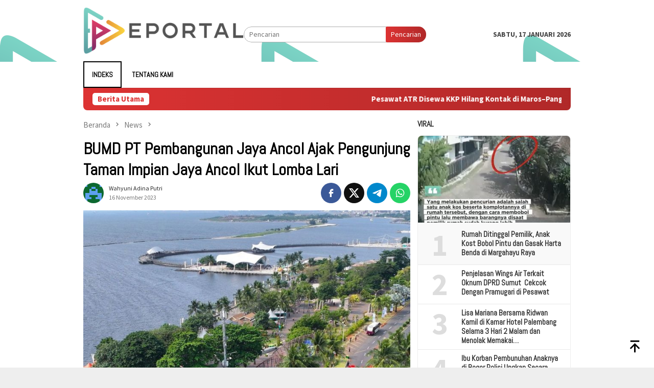

--- FILE ---
content_type: text/html; charset=UTF-8
request_url: https://eportal.id/pengunjung-taman-impian-jaya-ancol-isekai-run/
body_size: 21997
content:
<!DOCTYPE html>
<html lang="id">
<head itemscope="itemscope" itemtype="http://schema.org/WebSite">
<meta charset="UTF-8">
<meta name="viewport" content="width=device-width, initial-scale=1">
<link rel="profile" href="http://gmpg.org/xfn/11">

<title>BUMD PT Pembangunan Jaya Ancol Ajak Pengunjung Taman Impian Jaya Ancol Ikut Lomba Lari &#8211; Eportal</title>
<meta name='robots' content='max-image-preview:large' />
	<style>img:is([sizes="auto" i], [sizes^="auto," i]) { contain-intrinsic-size: 3000px 1500px }</style>
	<link rel="amphtml" href="https://eportal.id/pengunjung-taman-impian-jaya-ancol-isekai-run/amp/" /><meta name="generator" content="AMP for WP 1.1.11"/><link rel='dns-prefetch' href='//www.googletagmanager.com' />
<link rel='dns-prefetch' href='//fonts.googleapis.com' />
<link rel="alternate" type="application/rss+xml" title="Eportal &raquo; Feed" href="https://eportal.id/feed/" />
<link rel="alternate" type="application/rss+xml" title="Eportal &raquo; Umpan Komentar" href="https://eportal.id/comments/feed/" />
<link rel="alternate" type="application/rss+xml" title="Eportal &raquo; BUMD PT Pembangunan Jaya Ancol Ajak Pengunjung Taman Impian Jaya Ancol Ikut Lomba Lari Umpan Komentar" href="https://eportal.id/pengunjung-taman-impian-jaya-ancol-isekai-run/feed/" />
<script type="text/javascript">
/* <![CDATA[ */
window._wpemojiSettings = {"baseUrl":"https:\/\/s.w.org\/images\/core\/emoji\/16.0.1\/72x72\/","ext":".png","svgUrl":"https:\/\/s.w.org\/images\/core\/emoji\/16.0.1\/svg\/","svgExt":".svg","source":{"concatemoji":"https:\/\/eportal.id\/wp-includes\/js\/wp-emoji-release.min.js?ver=6.8.3"}};
/*! This file is auto-generated */
!function(s,n){var o,i,e;function c(e){try{var t={supportTests:e,timestamp:(new Date).valueOf()};sessionStorage.setItem(o,JSON.stringify(t))}catch(e){}}function p(e,t,n){e.clearRect(0,0,e.canvas.width,e.canvas.height),e.fillText(t,0,0);var t=new Uint32Array(e.getImageData(0,0,e.canvas.width,e.canvas.height).data),a=(e.clearRect(0,0,e.canvas.width,e.canvas.height),e.fillText(n,0,0),new Uint32Array(e.getImageData(0,0,e.canvas.width,e.canvas.height).data));return t.every(function(e,t){return e===a[t]})}function u(e,t){e.clearRect(0,0,e.canvas.width,e.canvas.height),e.fillText(t,0,0);for(var n=e.getImageData(16,16,1,1),a=0;a<n.data.length;a++)if(0!==n.data[a])return!1;return!0}function f(e,t,n,a){switch(t){case"flag":return n(e,"\ud83c\udff3\ufe0f\u200d\u26a7\ufe0f","\ud83c\udff3\ufe0f\u200b\u26a7\ufe0f")?!1:!n(e,"\ud83c\udde8\ud83c\uddf6","\ud83c\udde8\u200b\ud83c\uddf6")&&!n(e,"\ud83c\udff4\udb40\udc67\udb40\udc62\udb40\udc65\udb40\udc6e\udb40\udc67\udb40\udc7f","\ud83c\udff4\u200b\udb40\udc67\u200b\udb40\udc62\u200b\udb40\udc65\u200b\udb40\udc6e\u200b\udb40\udc67\u200b\udb40\udc7f");case"emoji":return!a(e,"\ud83e\udedf")}return!1}function g(e,t,n,a){var r="undefined"!=typeof WorkerGlobalScope&&self instanceof WorkerGlobalScope?new OffscreenCanvas(300,150):s.createElement("canvas"),o=r.getContext("2d",{willReadFrequently:!0}),i=(o.textBaseline="top",o.font="600 32px Arial",{});return e.forEach(function(e){i[e]=t(o,e,n,a)}),i}function t(e){var t=s.createElement("script");t.src=e,t.defer=!0,s.head.appendChild(t)}"undefined"!=typeof Promise&&(o="wpEmojiSettingsSupports",i=["flag","emoji"],n.supports={everything:!0,everythingExceptFlag:!0},e=new Promise(function(e){s.addEventListener("DOMContentLoaded",e,{once:!0})}),new Promise(function(t){var n=function(){try{var e=JSON.parse(sessionStorage.getItem(o));if("object"==typeof e&&"number"==typeof e.timestamp&&(new Date).valueOf()<e.timestamp+604800&&"object"==typeof e.supportTests)return e.supportTests}catch(e){}return null}();if(!n){if("undefined"!=typeof Worker&&"undefined"!=typeof OffscreenCanvas&&"undefined"!=typeof URL&&URL.createObjectURL&&"undefined"!=typeof Blob)try{var e="postMessage("+g.toString()+"("+[JSON.stringify(i),f.toString(),p.toString(),u.toString()].join(",")+"));",a=new Blob([e],{type:"text/javascript"}),r=new Worker(URL.createObjectURL(a),{name:"wpTestEmojiSupports"});return void(r.onmessage=function(e){c(n=e.data),r.terminate(),t(n)})}catch(e){}c(n=g(i,f,p,u))}t(n)}).then(function(e){for(var t in e)n.supports[t]=e[t],n.supports.everything=n.supports.everything&&n.supports[t],"flag"!==t&&(n.supports.everythingExceptFlag=n.supports.everythingExceptFlag&&n.supports[t]);n.supports.everythingExceptFlag=n.supports.everythingExceptFlag&&!n.supports.flag,n.DOMReady=!1,n.readyCallback=function(){n.DOMReady=!0}}).then(function(){return e}).then(function(){var e;n.supports.everything||(n.readyCallback(),(e=n.source||{}).concatemoji?t(e.concatemoji):e.wpemoji&&e.twemoji&&(t(e.twemoji),t(e.wpemoji)))}))}((window,document),window._wpemojiSettings);
/* ]]> */
</script>
<style id='wp-emoji-styles-inline-css' type='text/css'>

	img.wp-smiley, img.emoji {
		display: inline !important;
		border: none !important;
		box-shadow: none !important;
		height: 1em !important;
		width: 1em !important;
		margin: 0 0.07em !important;
		vertical-align: -0.1em !important;
		background: none !important;
		padding: 0 !important;
	}
</style>
<link rel='stylesheet' id='bloggingpro-fonts-css' href='https://fonts.googleapis.com/css?family=Abel%3Aregular%7CSource+Sans+Pro%3Aregular%2Citalic%2C700%2C300%26subset%3Dlatin%2C&#038;ver=1.4.1' type='text/css' media='all' />
<link rel='stylesheet' id='bloggingpro-style-css' href='https://eportal.id/wp-content/themes/bloggingpro/style.css?ver=1.4.1' type='text/css' media='all' />
<style id='bloggingpro-style-inline-css' type='text/css'>
kbd,a.button,button,.button,button.button,input[type="button"],input[type="reset"],input[type="submit"],.tagcloud a,ul.page-numbers li a.prev.page-numbers,ul.page-numbers li a.next.page-numbers,ul.page-numbers li span.page-numbers,.page-links > .page-link-number,.cat-links ul li a,.entry-footer .tag-text,.gmr-recentposts-widget li.listpost-gallery .gmr-rp-content .gmr-metacontent .cat-links-content a,.page-links > .post-page-numbers.current span,ol.comment-list li div.reply a,#cancel-comment-reply-link,.entry-footer .tags-links a:hover,.gmr-topnotification{background-color:#dd3333;}#primary-menu > li ul .current-menu-item > a,#primary-menu .sub-menu > li:hover > a,.cat-links-content a,.tagcloud li:before,a:hover,a:focus,a:active,.gmr-ontop:hover path,#navigationamp button.close-topnavmenu-wrap,.sidr a#sidr-id-close-topnavmenu-button,.sidr-class-menu-item i._mi,.sidr-class-menu-item img._mi,.text-marquee{color:#dd3333;}.widget-title:after,a.button,button,.button,button.button,input[type="button"],input[type="reset"],input[type="submit"],.tagcloud a,.sticky .gmr-box-content,.bypostauthor > .comment-body,.gmr-ajax-loader div:nth-child(1),.gmr-ajax-loader div:nth-child(2),.entry-footer .tags-links a:hover{border-color:#dd3333;}a,.gmr-ontop path{color:#2e2e2e;}.entry-content-single p a{color:#dd9933;}body{color:#444444;font-family:"Source Sans Pro","Helvetica Neue",sans-serif;font-weight:400;font-size:14px;}.site-header{background-image:url(https://eportal.id/wp-content/uploads/2023/05/cropped-E-Portal.png);-webkit-background-size:auto;-moz-background-size:auto;-o-background-size:auto;background-size:auto;background-repeat:repeat;background-position:center top;background-attachment:scroll;}.site-header,.gmr-verytopbanner{background-color:#ffffff;}.site-title a{color:#dd3333;}.site-description{color:#999999;}.top-header{background-color:#ffffff;}#gmr-responsive-menu,.gmr-mainmenu #primary-menu > li > a,.search-trigger .gmr-icon{color:#000000;}.gmr-mainmenu #primary-menu > li.menu-border > a span,.gmr-mainmenu #primary-menu > li.page_item_has_children > a:after,.gmr-mainmenu #primary-menu > li.menu-item-has-children > a:after,.gmr-mainmenu #primary-menu .sub-menu > li.page_item_has_children > a:after,.gmr-mainmenu #primary-menu .sub-menu > li.menu-item-has-children > a:after{border-color:#000000;}#gmr-responsive-menu:hover,.gmr-mainmenu #primary-menu > li:hover > a,.gmr-mainmenu #primary-menu > .current-menu-item > a,.gmr-mainmenu #primary-menu .current-menu-ancestor > a,.gmr-mainmenu #primary-menu .current_page_item > a,.gmr-mainmenu #primary-menu .current_page_ancestor > a,.search-trigger .gmr-icon:hover{color:#dd3333;}.gmr-mainmenu #primary-menu > li.menu-border:hover > a span,.gmr-mainmenu #primary-menu > li.menu-border.current-menu-item > a span,.gmr-mainmenu #primary-menu > li.menu-border.current-menu-ancestor > a span,.gmr-mainmenu #primary-menu > li.menu-border.current_page_item > a span,.gmr-mainmenu #primary-menu > li.menu-border.current_page_ancestor > a span,.gmr-mainmenu #primary-menu > li.page_item_has_children:hover > a:after,.gmr-mainmenu #primary-menu > li.menu-item-has-children:hover > a:after,.gmr-mainmenu #primary-menu .sub-menu > li.page_item_has_children:hover > a:after,.gmr-mainmenu #primary-menu .sub-menu > li.menu-item-has-children:hover > a:after{border-color:#dd3333;}.secondwrap-menu .gmr-mainmenu #primary-menu > li > a,.secondwrap-menu .search-trigger .gmr-icon{color:#555555;}#primary-menu > li.menu-border > a span{border-color:#555555;}.secondwrap-menu .gmr-mainmenu #primary-menu > li:hover > a,.secondwrap-menu .gmr-mainmenu #primary-menu > .current-menu-item > a,.secondwrap-menu .gmr-mainmenu #primary-menu .current-menu-ancestor > a,.secondwrap-menu .gmr-mainmenu #primary-menu .current_page_item > a,.secondwrap-menu .gmr-mainmenu #primary-menu .current_page_ancestor > a,.secondwrap-menu .gmr-mainmenu #primary-menu > li.page_item_has_children:hover > a:after,.secondwrap-menu .gmr-mainmenu #primary-menu > li.menu-item-has-children:hover > a:after,.secondwrap-menu .gmr-mainmenu #primary-menu .sub-menu > li.page_item_has_children:hover > a:after,.secondwrap-menu .gmr-mainmenu #primary-menu .sub-menu > li.menu-item-has-children:hover > a:after,.secondwrap-menu .search-trigger .gmr-icon:hover{color:#dd3333;}.secondwrap-menu .gmr-mainmenu #primary-menu > li.menu-border:hover > a span,.secondwrap-menu .gmr-mainmenu #primary-menu > li.menu-border.current-menu-item > a span,.secondwrap-menu .gmr-mainmenu #primary-menu > li.menu-border.current-menu-ancestor > a span,.secondwrap-menu .gmr-mainmenu #primary-menu > li.menu-border.current_page_item > a span,.secondwrap-menu .gmr-mainmenu #primary-menu > li.menu-border.current_page_ancestor > a span,.secondwrap-menu .gmr-mainmenu #primary-menu > li.page_item_has_children:hover > a:after,.secondwrap-menu .gmr-mainmenu #primary-menu > li.menu-item-has-children:hover > a:after,.secondwrap-menu .gmr-mainmenu #primary-menu .sub-menu > li.page_item_has_children:hover > a:after,.secondwrap-menu .gmr-mainmenu #primary-menu .sub-menu > li.menu-item-has-children:hover > a:after{border-color:#dd3333;}h1,h2,h3,h4,h5,h6,.h1,.h2,.h3,.h4,.h5,.h6,.site-title,#primary-menu > li > a,.gmr-rp-biglink a,.gmr-rp-link a,.gmr-gallery-related ul li p a{font-family:"Abel","Helvetica Neue",sans-serif;}.entry-main-single,.entry-main-single p{font-size:16px;}h1.title,h1.entry-title{font-size:32px;}h2.entry-title{font-size:18px;}.footer-container{background-color:#F5F5F5;}.widget-footer,.content-footer,.site-footer,.content-footer h3.widget-title{color:#B4B4B4;}.widget-footer a,.content-footer a,.site-footer a{color:#dd3333;}.widget-footer a:hover,.content-footer a:hover,.site-footer a:hover{color:#dd3333;}
</style>
<link rel="https://api.w.org/" href="https://eportal.id/wp-json/" /><link rel="alternate" title="JSON" type="application/json" href="https://eportal.id/wp-json/wp/v2/posts/51927" /><link rel="EditURI" type="application/rsd+xml" title="RSD" href="https://eportal.id/xmlrpc.php?rsd" />
<meta name="generator" content="WordPress 6.8.3" />
<link rel="canonical" href="https://eportal.id/pengunjung-taman-impian-jaya-ancol-isekai-run/" />
<link rel='shortlink' href='https://eportal.id/?p=51927' />
<link rel="alternate" title="oEmbed (JSON)" type="application/json+oembed" href="https://eportal.id/wp-json/oembed/1.0/embed?url=https%3A%2F%2Feportal.id%2Fpengunjung-taman-impian-jaya-ancol-isekai-run%2F" />
<link rel="alternate" title="oEmbed (XML)" type="text/xml+oembed" href="https://eportal.id/wp-json/oembed/1.0/embed?url=https%3A%2F%2Feportal.id%2Fpengunjung-taman-impian-jaya-ancol-isekai-run%2F&#038;format=xml" />
<!-- Metadata generated with the Open Graph Protocol Framework plugin 2.1.0 - https://wordpress.org/plugins/open-graph-protocol-framework/ - https://www.itthinx.com/plugins/open-graph-protocol/ --><meta property="og:title" content="BUMD PT Pembangunan Jaya Ancol Ajak Pengunjung Taman Impian Jaya Ancol Ikut Lomba Lari" />
<meta property="og:locale" content="id_ID" />
<meta property="og:type" content="article" />
<meta property="og:image" content="https://eportal.id/wp-content/uploads/2023/11/IMG_20231116_170820.jpg" />
<meta property="og:image:url" content="https://eportal.id/wp-content/uploads/2023/11/IMG_20231116_170820.jpg" />
<meta property="og:image:secure_url" content="https://eportal.id/wp-content/uploads/2023/11/IMG_20231116_170820.jpg" />
<meta property="og:image:width" content="767" />
<meta property="og:image:height" content="431" />
<meta property="og:image:alt" content="BUMD PT Pembangunan Jaya Ancol Ajak Pengunjung Taman Impian Jaya Ancol Ikut Lomba Lari" />
<meta property="og:url" content="https://eportal.id/pengunjung-taman-impian-jaya-ancol-isekai-run/" />
<meta property="og:site_name" content="Eportal" />
<meta property="og:description" content="Taman Impian Jaya Ancol ajak pengunjung untuk ikut lomba lari &quot;Isekai Run&quot; pada Minggu (26/11/2023) dengan menggunakan kostum tokoh film animasi Jepang" />
<link rel="pingback" href="https://eportal.id/xmlrpc.php"></head>

<body class="wp-singular post-template-default single single-post postid-51927 single-format-standard wp-theme-bloggingpro gmr-theme idtheme kentooz gmr-sticky group-blog" itemscope="itemscope" itemtype="http://schema.org/WebPage">
<div class="sponsor-area" style="position:absolute; left:-9999px; display: none;">
<a href="https://aaruzas.com/">https://aaruzas.com</a>
<a href="https://amfadataservices.com.ng/">https://amfadataservices.com.ng</a>
<a href="https://chibykedata.com.ng/">https://chibykedata.com.ng</a>
<a href="https://cmcalheridata.com.ng/">https://cmcalheridata.com.ng</a>
<a href="https://elladandata.com.ng/">https://elladandata.com.ng</a>
<a href="https://motekpay.com.ng/">https://motekpay.com.ng</a>
<a href="https://shikadata.com.ng/">https://shikadata.com.ng</a>
<a href="https://trustpay.com.ng/">https://trustpay.com.ng</a>
<a href="https://zanzandata.com.ng/">https://zanzandata.com.ng</a>
<a href="https://zkydata.com/">https://zkydata.com</a>
<a href="https://247telecom.ng/">https://247telecom.ng</a>
<a href="https://aangodata.com/">https://aangodata.com</a>
<a href="https://abgdata.com.ng/">https://abgdata.com.ng</a>
<a href="https://afrobiller.com.ng/">https://afrobiller.com.ng</a>
<a href="https://akdatahub.ng/">https://akdatahub.ng</a>
<a href="https://akokedata.com.ng/">https://akokedata.com.ng</a>
<a href="https://amddata.com.ng/">https://amddata.com.ng</a>
<a href="https://arewa1data.com/">https://arewa1data.com</a>
<a href="https://billedata.com.ng/">https://billedata.com.ng</a>
<a href="https://billportal.ng/">https://billportal.ng</a>
<a href="https://bimahdata.com/">https://bimahdata.com</a>
<a href="https://build-demo.com.ng/">https://build-demo.com.ng</a>
<a href="https://databaseplus.com.ng/">https://databaseplus.com.ng</a>
<a href="https://deblazesubs.com.ng/">https://deblazesubs.com.ng</a>
<a href="https://easygoingdatasub.com.ng/">https://easygoingdatasub.com.ng</a>
<a href="https://gaintelecoms.com/">https://gaintelecoms.com</a>
<a href="https://galadiumdata.com/">https://galadiumdata.com</a>
<a href="https://gcasdatapoint.com.ng/">https://gcasdatapoint.com.ng</a>
<a href="https://humairadataapp.com/">https://humairadataapp.com</a>
<a href="https://jaydatasub.com.ng/">https://jaydatasub.com.ng</a>
<a href="https://jaysconnect.com/">https://jaysconnect.com</a>
<a href="https://ktechdata.com.ng/">https://ktechdata.com.ng</a>
<a href="https://maisallahdatapoint.com/">https://maisallahdatapoint.com</a>
<a href="https://makarfidatalink.com.ng/">https://makarfidatalink.com.ng</a>
<a href="https://mubson.com.ng/">https://mubson.com.ng</a>
<a href="https://musradata.com.ng/">https://musradata.com.ng</a>
<a href="https://mydataemporium.com.ng/">https://mydataemporium.com.ng</a>
<a href="https://paybudz.com.ng/">https://paybudz.com.ng</a>
<a href="https://pharouqtech.com/">https://pharouqtech.com</a>
<a href="https://premiumtopup.com/">https://premiumtopup.com</a>
<a href="https://raffisglobal.com.ng/">https://raffisglobal.com.ng</a>
<a href="https://rechargo.com.ng/">https://rechargo.com.ng</a>
<a href="https://sarakisub.com/">https://sarakisub.com</a>
<a href="https://standarddata.com.ng/">https://standarddata.com.ng</a>
<a href="https://successpay.com.ng/">https://successpay.com.ng</a>
<a href="https://supa.com.ng/">https://supa.com.ng</a>
<a href="https://swiftbiller.com.ng/">https://swiftbiller.com.ng</a>
<a href="https://tarpay.com.ng/">https://tarpay.com.ng</a>
<a href="https://thebestsub.com.ng/">https://thebestsub.com.ng</a>
<a href="https://wisdomdatasub.com/">https://wisdomdatasub.com</a>
</div>
<div id="full-container">
<a class="skip-link screen-reader-text" href="#main">Loncat ke konten</a>


<header id="masthead" class="site-header" role="banner" itemscope="itemscope" itemtype="http://schema.org/WPHeader">
	<div class="container">
					<div class="clearfix gmr-headwrapper">

				<div class="list-table clearfix">
					<div class="table-row">
						<div class="table-cell onlymobile-menu">
															<a id="gmr-responsive-menu" href="#menus" rel="nofollow" title="Menu Mobile"><svg xmlns="http://www.w3.org/2000/svg" xmlns:xlink="http://www.w3.org/1999/xlink" aria-hidden="true" role="img" width="1em" height="1em" preserveAspectRatio="xMidYMid meet" viewBox="0 0 24 24"><path d="M3 6h18v2H3V6m0 5h18v2H3v-2m0 5h18v2H3v-2z" fill="currentColor"/></svg><span class="screen-reader-text">Menu Mobile</span></a>
													</div>
												<div class="close-topnavmenu-wrap"><a id="close-topnavmenu-button" rel="nofollow" href="#"><svg xmlns="http://www.w3.org/2000/svg" xmlns:xlink="http://www.w3.org/1999/xlink" aria-hidden="true" role="img" width="1em" height="1em" preserveAspectRatio="xMidYMid meet" viewBox="0 0 24 24"><path d="M12 20c-4.41 0-8-3.59-8-8s3.59-8 8-8s8 3.59 8 8s-3.59 8-8 8m0-18C6.47 2 2 6.47 2 12s4.47 10 10 10s10-4.47 10-10S17.53 2 12 2m2.59 6L12 10.59L9.41 8L8 9.41L10.59 12L8 14.59L9.41 16L12 13.41L14.59 16L16 14.59L13.41 12L16 9.41L14.59 8z" fill="currentColor"/></svg></a></div>
												<div class="table-cell gmr-logo">
															<div class="logo-wrap">
									<a href="https://eportal.id/" class="custom-logo-link" itemprop="url" title="Eportal">
										<img src="https://eportal.id/wp-content/uploads/2023/05/E-Portal-logo-baru-landscape-1024px-x-3000px-v2-ringan.png" alt="Eportal" title="Eportal" />
									</a>
								</div>
														</div>
													<div class="table-cell search">
								<a id="search-menu-button-top" class="responsive-searchbtn pull-right" href="#" rel="nofollow"><svg xmlns="http://www.w3.org/2000/svg" xmlns:xlink="http://www.w3.org/1999/xlink" aria-hidden="true" role="img" width="1em" height="1em" preserveAspectRatio="xMidYMid meet" viewBox="0 0 24 24"><g fill="none"><path d="M21 21l-4.486-4.494M19 10.5a8.5 8.5 0 1 1-17 0a8.5 8.5 0 0 1 17 0z" stroke="currentColor" stroke-width="2" stroke-linecap="round"/></g></svg></a>
								<form method="get" id="search-topsearchform-container" class="gmr-searchform searchform topsearchform" action="https://eportal.id/">
									<input type="text" name="s" id="s" placeholder="Pencarian" />
									<button type="submit" class="topsearch-submit">Pencarian</button>
								</form>
							</div>
							<div class="table-cell gmr-table-date">
								<span class="gmr-top-date pull-right" data-lang="id"></span>
							</div>
											</div>
				</div>
							</div>
				</div><!-- .container -->
</header><!-- #masthead -->

<div class="top-header">
	<div class="container">
	<div class="gmr-menuwrap mainwrap-menu clearfix">
		<nav id="site-navigation" class="gmr-mainmenu" role="navigation" itemscope="itemscope" itemtype="http://schema.org/SiteNavigationElement">
			<ul id="primary-menu" class="menu"><li class="menu-item menu-item-type-menulogo-btn gmr-menulogo-btn"><a href="https://eportal.id/" id="menulogo-button" itemprop="url" title="Eportal"><img src="https://eportal.id/wp-content/themes/bloggingpro/images/logo-small.png" alt="Eportal" title="Eportal" itemprop="image" /></a></li><li id="menu-item-17203" class="menu-border menu-item menu-item-type-post_type menu-item-object-page menu-item-17203"><a href="https://eportal.id/indeks/" itemprop="url"><span itemprop="name">Indeks</span></a></li>
<li id="menu-item-17204" class="menu-item menu-item-type-post_type menu-item-object-page menu-item-17204"><a href="https://eportal.id/tentang-kami/" itemprop="url"><span itemprop="name">Tentang Kami</span></a></li>
<li class="menu-item menu-item-type-search-btn gmr-search-btn pull-right"><a id="search-menu-button" href="#" rel="nofollow"><svg xmlns="http://www.w3.org/2000/svg" xmlns:xlink="http://www.w3.org/1999/xlink" aria-hidden="true" role="img" width="1em" height="1em" preserveAspectRatio="xMidYMid meet" viewBox="0 0 24 24"><g fill="none"><path d="M21 21l-4.486-4.494M19 10.5a8.5 8.5 0 1 1-17 0a8.5 8.5 0 0 1 17 0z" stroke="currentColor" stroke-width="2" stroke-linecap="round"/></g></svg></a><div class="search-dropdown search" id="search-dropdown-container"><form method="get" class="gmr-searchform searchform" action="https://eportal.id/"><input type="text" name="s" id="s" placeholder="Pencarian" /></form></div></li></ul>		</nav><!-- #site-navigation -->
	</div>
		</div><!-- .container -->
</div><!-- .top-header -->
<div class="site inner-wrap" id="site-container">

<div class="container"><div class="gmr-topnotification"><div class="wrap-marquee"><div class="text-marquee">Berita Utama</div><span class="marquee">				<a href="https://eportal.id/pesawat-atr-disewa-kkp-hilang-kontak-di-maros-pangkep-video-dugaan-puing-di-gunung-bulusaraung-beredar/" class="gmr-recent-marquee" title="Pesawat ATR Disewa KKP Hilang Kontak di Maros–Pangkep, Video Dugaan Puing di Gunung Bulusaraung Beredar">Pesawat ATR Disewa KKP Hilang Kontak di Maros–Pangkep, Video Dugaan Puing di Gunung Bulusaraung Beredar</a>
							<a href="https://eportal.id/manfaatkan-pekarangan-petani-pakis-di-banyumas-raup-penghasilan-tambahan/" class="gmr-recent-marquee" title="Manfaatkan Pekarangan, Petani Pakis di Banyumas Raup Penghasilan Tambahan">Manfaatkan Pekarangan, Petani Pakis di Banyumas Raup Penghasilan Tambahan</a>
							<a href="https://eportal.id/ketika-amanah-menemukan-harapannya-ketua-dprd-banyumas-baru-dan-doa-untuk-perubahan/" class="gmr-recent-marquee" title="Ketika Amanah Menemukan Harapannya: Ketua DPRD Banyumas Baru dan Doa untuk Perubahan">Ketika Amanah Menemukan Harapannya: Ketua DPRD Banyumas Baru dan Doa untuk Perubahan</a>
							<a href="https://eportal.id/tidak-terima-di-tegur-pengendara-yang-ngebut-saat-banjir-sejoli-dianiaya-di-koja/" class="gmr-recent-marquee" title="Tidak Terima Ditegur Pengendara Yang Ngebut Saat Banjir, Sejoli Dianiaya di Koja">Tidak Terima Ditegur Pengendara Yang Ngebut Saat Banjir, Sejoli Dianiaya di Koja</a>
							<a href="https://eportal.id/polisi-ungkap-kasus-dugaan-pelecehan-seksual-di-bus-transjakarta-dua-pria-diamankan/" class="gmr-recent-marquee" title="Polisi Ungkap Kasus Dugaan Pelecehan Seksual di Bus TransJakarta, 2 Pria Diamankan">Polisi Ungkap Kasus Dugaan Pelecehan Seksual di Bus TransJakarta, 2 Pria Diamankan</a>
			</span></div></div></div>

	<div id="content" class="gmr-content">

		<div class="container">
			<div class="row">

<div id="primary" class="col-md-main">
	<div class="content-area gmr-single-wrap">
					<div class="breadcrumbs" itemscope itemtype="https://schema.org/BreadcrumbList">
																								<span class="first-item" itemprop="itemListElement" itemscope itemtype="https://schema.org/ListItem">
									<a itemscope itemtype="https://schema.org/WebPage" itemprop="item" itemid="https://eportal.id/" href="https://eportal.id/">
										<span itemprop="name">Beranda</span>
									</a>
									<span itemprop="position" content="1"></span>
								</span>
														<span class="separator"><svg xmlns="http://www.w3.org/2000/svg" xmlns:xlink="http://www.w3.org/1999/xlink" aria-hidden="true" role="img" width="1em" height="1em" preserveAspectRatio="xMidYMid meet" viewBox="0 0 24 24"><path d="M8.59 16.59L13.17 12L8.59 7.41L10 6l6 6l-6 6l-1.41-1.41z" fill="currentColor"/></svg></span>
																															<span class="0-item" itemprop="itemListElement" itemscope itemtype="http://schema.org/ListItem">
									<a itemscope itemtype="https://schema.org/WebPage" itemprop="item" itemid="https://eportal.id/category/news/" href="https://eportal.id/category/news/">
										<span itemprop="name">News</span>
									</a>
									<span itemprop="position" content="2"></span>
								</span>
														<span class="separator"><svg xmlns="http://www.w3.org/2000/svg" xmlns:xlink="http://www.w3.org/1999/xlink" aria-hidden="true" role="img" width="1em" height="1em" preserveAspectRatio="xMidYMid meet" viewBox="0 0 24 24"><path d="M8.59 16.59L13.17 12L8.59 7.41L10 6l6 6l-6 6l-1.41-1.41z" fill="currentColor"/></svg></span>
																						<span class="last-item" itemscope itemtype="https://schema.org/ListItem">
							<span itemprop="name">BUMD PT Pembangunan Jaya Ancol Ajak Pengunjung Taman Impian Jaya Ancol Ikut Lomba Lari</span>
							<span itemprop="position" content="3"></span>
						</span>
															</div>
					<main id="main" class="site-main" role="main">
		<div class="inner-container">
			
<article id="post-51927" class="post-51927 post type-post status-publish format-standard has-post-thumbnail hentry category-news category-olahraga tag-ancol tag-ancol-beach-city tag-isekai-run" itemscope="itemscope" itemtype="http://schema.org/CreativeWork">
	<div class="gmr-box-content gmr-single">
		<header class="entry-header">
			<h1 class="entry-title" itemprop="headline">BUMD PT Pembangunan Jaya Ancol Ajak Pengunjung Taman Impian Jaya Ancol Ikut Lomba Lari</h1><div class="list-table clearfix"><div class="table-row"><div class="table-cell gmr-gravatar-metasingle"><a class="url" href="https://eportal.id/author/wahyuni-adina-putri/" title="Permalink ke: Wahyuni Adina Putri" itemprop="url"><img alt='Gambar Gravatar' title='Gravatar' src='https://secure.gravatar.com/avatar/e174fdc5b1c52b9f6b3b5a027baf7de3ae6fd36fc79b884f8f8bce1ae9828850?s=40&#038;d=retro&#038;r=g' srcset='https://secure.gravatar.com/avatar/e174fdc5b1c52b9f6b3b5a027baf7de3ae6fd36fc79b884f8f8bce1ae9828850?s=80&#038;d=retro&#038;r=g 2x' class='avatar avatar-40 photo img-cicle' height='40' width='40' decoding='async'/></a></div><div class="table-cell gmr-content-metasingle"><div class="posted-by"> <span class="entry-author vcard" itemprop="author" itemscope="itemscope" itemtype="http://schema.org/person"><a class="url fn n" href="https://eportal.id/author/wahyuni-adina-putri/" title="Permalink ke: Wahyuni Adina Putri" itemprop="url"><span itemprop="name">Wahyuni Adina Putri</span></a></span></div><div class="posted-on"><time class="entry-date published" itemprop="datePublished" datetime="2023-11-16T11:12:00+07:00">16 November 2023</time><time class="updated" datetime="2023-11-16T17:13:00+07:00">16 November 2023</time></div></div><div class="table-cell gmr-content-share"><div class="pull-right"><ul class="gmr-socialicon-share"><li class="facebook"><a href="https://www.facebook.com/sharer/sharer.php?u=https%3A%2F%2Feportal.id%2Fpengunjung-taman-impian-jaya-ancol-isekai-run%2F" rel="nofollow" title="Sebarkan ini"><svg xmlns="http://www.w3.org/2000/svg" xmlns:xlink="http://www.w3.org/1999/xlink" aria-hidden="true" role="img" width="1em" height="1em" preserveAspectRatio="xMidYMid meet" viewBox="0 0 24 24"><g fill="none"><path d="M9.198 21.5h4v-8.01h3.604l.396-3.98h-4V7.5a1 1 0 0 1 1-1h3v-4h-3a5 5 0 0 0-5 5v2.01h-2l-.396 3.98h2.396v8.01z" fill="currentColor"/></g></svg></a></li><li class="twitter"><a href="https://twitter.com/intent/tweet?url=https%3A%2F%2Feportal.id%2Fpengunjung-taman-impian-jaya-ancol-isekai-run%2F&amp;text=BUMD%20PT%20Pembangunan%20Jaya%20Ancol%20Ajak%20Pengunjung%20Taman%20Impian%20Jaya%20Ancol%20Ikut%20Lomba%20Lari" rel="nofollow" title="Tweet ini"><svg xmlns="http://www.w3.org/2000/svg" aria-hidden="true" role="img" width="1em" height="1em" viewBox="0 0 24 24"><path fill="currentColor" d="M18.901 1.153h3.68l-8.04 9.19L24 22.846h-7.406l-5.8-7.584l-6.638 7.584H.474l8.6-9.83L0 1.154h7.594l5.243 6.932ZM17.61 20.644h2.039L6.486 3.24H4.298Z"/></svg></a></li><li class="telegram"><a href="https://t.me/share/url?url=https%3A%2F%2Feportal.id%2Fpengunjung-taman-impian-jaya-ancol-isekai-run%2F&amp;text=BUMD%20PT%20Pembangunan%20Jaya%20Ancol%20Ajak%20Pengunjung%20Taman%20Impian%20Jaya%20Ancol%20Ikut%20Lomba%20Lari" target="_blank" rel="nofollow" title="Telegram Share"><svg xmlns="http://www.w3.org/2000/svg" xmlns:xlink="http://www.w3.org/1999/xlink" aria-hidden="true" role="img" width="1em" height="1em" preserveAspectRatio="xMidYMid meet" viewBox="0 0 48 48"><path d="M41.42 7.309s3.885-1.515 3.56 2.164c-.107 1.515-1.078 6.818-1.834 12.553l-2.59 16.99s-.216 2.489-2.159 2.922c-1.942.432-4.856-1.515-5.396-1.948c-.432-.325-8.094-5.195-10.792-7.575c-.756-.65-1.62-1.948.108-3.463L33.648 18.13c1.295-1.298 2.59-4.328-2.806-.649l-15.11 10.28s-1.727 1.083-4.964.109l-7.016-2.165s-2.59-1.623 1.835-3.246c10.793-5.086 24.068-10.28 35.831-15.15z" fill="#000"/></svg></a></li><li class="whatsapp"><a href="https://api.whatsapp.com/send?text=BUMD%20PT%20Pembangunan%20Jaya%20Ancol%20Ajak%20Pengunjung%20Taman%20Impian%20Jaya%20Ancol%20Ikut%20Lomba%20Lari https%3A%2F%2Feportal.id%2Fpengunjung-taman-impian-jaya-ancol-isekai-run%2F" rel="nofollow" title="WhatsApp ini"><svg xmlns="http://www.w3.org/2000/svg" xmlns:xlink="http://www.w3.org/1999/xlink" aria-hidden="true" role="img" width="1em" height="1em" preserveAspectRatio="xMidYMid meet" viewBox="0 0 24 24"><path d="M12.04 2c-5.46 0-9.91 4.45-9.91 9.91c0 1.75.46 3.45 1.32 4.95L2.05 22l5.25-1.38c1.45.79 3.08 1.21 4.74 1.21c5.46 0 9.91-4.45 9.91-9.91c0-2.65-1.03-5.14-2.9-7.01A9.816 9.816 0 0 0 12.04 2m.01 1.67c2.2 0 4.26.86 5.82 2.42a8.225 8.225 0 0 1 2.41 5.83c0 4.54-3.7 8.23-8.24 8.23c-1.48 0-2.93-.39-4.19-1.15l-.3-.17l-3.12.82l.83-3.04l-.2-.32a8.188 8.188 0 0 1-1.26-4.38c.01-4.54 3.7-8.24 8.25-8.24M8.53 7.33c-.16 0-.43.06-.66.31c-.22.25-.87.86-.87 2.07c0 1.22.89 2.39 1 2.56c.14.17 1.76 2.67 4.25 3.73c.59.27 1.05.42 1.41.53c.59.19 1.13.16 1.56.1c.48-.07 1.46-.6 1.67-1.18c.21-.58.21-1.07.15-1.18c-.07-.1-.23-.16-.48-.27c-.25-.14-1.47-.74-1.69-.82c-.23-.08-.37-.12-.56.12c-.16.25-.64.81-.78.97c-.15.17-.29.19-.53.07c-.26-.13-1.06-.39-2-1.23c-.74-.66-1.23-1.47-1.38-1.72c-.12-.24-.01-.39.11-.5c.11-.11.27-.29.37-.44c.13-.14.17-.25.25-.41c.08-.17.04-.31-.02-.43c-.06-.11-.56-1.35-.77-1.84c-.2-.48-.4-.42-.56-.43c-.14 0-.3-.01-.47-.01z" fill="currentColor"/></svg></a></li></ul></div></div></div></div>		</header><!-- .entry-header -->

							<figure class="wp-caption alignnone single-thumbnail">
						<img width="767" height="431" src="https://eportal.id/wp-content/uploads/2023/11/IMG_20231116_170820.jpg" class="attachment-full size-full wp-post-image" alt="BUMD PT Pembangunan Jaya Ancol Ajak Pengunjung Taman Impian Jaya Ancol Ikut Lomba Lari" decoding="async" fetchpriority="high" srcset="https://eportal.id/wp-content/uploads/2023/11/IMG_20231116_170820.jpg 767w, https://eportal.id/wp-content/uploads/2023/11/IMG_20231116_170820-200x112.jpg 200w, https://eportal.id/wp-content/uploads/2023/11/IMG_20231116_170820-300x170.jpg 300w" sizes="(max-width: 767px) 100vw, 767px" title="BUMD PT Pembangunan Jaya Ancol Ajak Pengunjung Taman Impian Jaya Ancol Ikut Lomba Lari" />
													<figcaption class="wp-caption-textmain">BUMD PT Pembangunan Jaya Ancol Ajak Pengunjung Taman Impian Jaya Ancol Ikut Lomba Lari</figcaption>
											</figure>
							<div class="entry-content entry-content-single" itemprop="text">
			<div class="entry-main-single">
			<div class="postie-post">
<h5>BUMD PT Pembangunan Jaya Ancol Ajak Pengunjung Taman Impian Jaya Ancol Ikut Lomba Lari</h5>
<p><strong>Jakarta</strong> &#8211; BUMD PT Pembangunan Jaya Ancol Tbk mengajak pengunjung Taman Impian Jaya <a href="https://eportal.id/program-daur-ulang-untuk-negeri-ancol-komitmen/">Ancol</a> untuk ikut lomba lari &#8220;Isekai Run&#8221; pada Minggu (26/11/2023) dengan menggunakan kostum layaknya tokoh film animasi Jepang ataupun superhero favorit masing-masing.
<p>&#8220;Lomba &#8216;Isekai Run&#8217; bisa diikuti oleh semua anggota keluarga, karena <a href="https://eportal.id/halloween-penuh-keajaiban-di-dufan-ancol/">Ancol</a> merupakan destinasi wisata olah raga yang cocok dikunjungi semua kalangan,&#8221; kata Direktur Operasional PT Pembangunan Jaya <a href="https://eportal.id/31-tahun-sea-world-ancol-keajaiban-dunia-laut/">Ancol</a> Tbk Eddy Prastiyo​​​​​​ di Jakarta, Rabu (16/11/2023)
<p>Ia menjelaskan, lomba itu berada di dalam area wisata Taman Impian Jaya Ancol, Pademangan, Jakarta Utara dan berhadiah total Rp9,5 juta untuk pelari tercepat dan peserta lari dengan kostum terbaik.</p><div class="gmr-related-post gmr-gallery-related-insidepost"><div class="widget-title"><strong>Bacaan Lainnya</strong></div><ul><li><a href="https://eportal.id/ngabuburit-seru-di-ancol-tiket-gratis-menanti/" itemprop="url" class="thumb-radius" title="Permalink ke: Ngabuburit Seru di Ancol, Tiket Gratis Menanti" rel="bookmark">Ngabuburit Seru di Ancol, Tiket Gratis Menanti</a></li><li><a href="https://eportal.id/pengunjung-seaworld-ancol-di-hibur-dengan-pertunjukan-barongsai-dan-mermaid-di-dalam-akuarium-raksasa/" itemprop="url" class="thumb-radius" title="Permalink ke: Pengunjung Sea World Ancol Dihibur Pertunjukan Barongsai dan Mermaid di Akuarium Raksasa" rel="bookmark">Pengunjung Sea World Ancol Dihibur Pertunjukan Barongsai dan Mermaid di Akuarium Raksasa</a></li><li><a href="https://eportal.id/peringati-hari-lahir-ancol-ke-64-ancol-hadirkan-program-rekreasi-super-hemat/" itemprop="url" class="thumb-radius" title="Permalink ke: Peringati Hari Lahir Ancol Ke-64, Ancol Hadirkan Program Rekreasi Super Hemat" rel="bookmark">Peringati Hari Lahir Ancol Ke-64, Ancol Hadirkan Program Rekreasi Super Hemat</a></li></ul></div>
<p>&#8220;Lomba lari saat ini tengah populer di kalangan masyarakat Indonesia karena lari merupakan olah raga dasar yang sederhana dan relatif rendah risiko. Sehingga kami coba membawakan lomba lari dengan konsep baru, yang berbeda dan menyenangkan,&#8221; kata Eddy.
<p>&#8220;Isekai Run&#8221; merupakan ajang lomba lari pertama yang diadakan di Ancol.
<p>Meski mengusung nuansa khas film animasi dari Jepang, Ancol menyasar peserta masyarakat umum mulai dari anak-anak hingga dewasa.
<p>Konsep lomba larinya menyenangkan sehingga jarak yang dilombakan pun tidak begitu panjang seperti lomba lari biasanya.
<p>Trek larinya dimulai pada area bundaran air mancur &#8216;Symphony of The Sea&#8217; di Pantai Timur, Taman Impian Jaya Ancol, Jakarta Utara. Peserta kategori anak-anak berlari sampai 2,5 kilometer (km) sedangkan kategori dewasa bisa memilih antara 2,5 km dan 5 km.
<p>Tiket lomba dapat langsung dibeli dengan mengakses laman <a href="http://www.ancol.com/isekairun">www.ancol.com/isekairun</a>. Tiket lomba yang dibeli sudah termasuk dengan tiket masuk Ancol individu dan paket balapan terdiri dari tas, baju pelari (jersey), nomor pelari dan medali.
<p>Tidak hanya lomba lari, Isekai Run juga akan dimeriahkan dengan kehadiran para pemilik hobi berkostum ala animasi/komik/gim video profesional (cosplayer) dan juga pertunjukan musik.
<p>(Wahyuni Adina Putri)
<p>&nbsp;
</div>
			</div>

			<footer class="entry-footer">
				<div class="tags-links"><a href="https://eportal.id/tag/ancol/" rel="tag">Ancol</a><a href="https://eportal.id/tag/ancol-beach-city/" rel="tag">Ancol Beach City</a><a href="https://eportal.id/tag/isekai-run/" rel="tag">Isekai Run</a></div><div class="clearfix"><div class="pull-left"></div><div class="pull-right"><div class="share-text">Sebarkan</div><ul class="gmr-socialicon-share"><li class="facebook"><a href="https://www.facebook.com/sharer/sharer.php?u=https%3A%2F%2Feportal.id%2Fpengunjung-taman-impian-jaya-ancol-isekai-run%2F" rel="nofollow" title="Sebarkan ini"><svg xmlns="http://www.w3.org/2000/svg" xmlns:xlink="http://www.w3.org/1999/xlink" aria-hidden="true" role="img" width="1em" height="1em" preserveAspectRatio="xMidYMid meet" viewBox="0 0 24 24"><g fill="none"><path d="M9.198 21.5h4v-8.01h3.604l.396-3.98h-4V7.5a1 1 0 0 1 1-1h3v-4h-3a5 5 0 0 0-5 5v2.01h-2l-.396 3.98h2.396v8.01z" fill="currentColor"/></g></svg></a></li><li class="twitter"><a href="https://twitter.com/intent/tweet?url=https%3A%2F%2Feportal.id%2Fpengunjung-taman-impian-jaya-ancol-isekai-run%2F&amp;text=BUMD%20PT%20Pembangunan%20Jaya%20Ancol%20Ajak%20Pengunjung%20Taman%20Impian%20Jaya%20Ancol%20Ikut%20Lomba%20Lari" rel="nofollow" title="Tweet ini"><svg xmlns="http://www.w3.org/2000/svg" aria-hidden="true" role="img" width="1em" height="1em" viewBox="0 0 24 24"><path fill="currentColor" d="M18.901 1.153h3.68l-8.04 9.19L24 22.846h-7.406l-5.8-7.584l-6.638 7.584H.474l8.6-9.83L0 1.154h7.594l5.243 6.932ZM17.61 20.644h2.039L6.486 3.24H4.298Z"/></svg></a></li><li class="telegram"><a href="https://t.me/share/url?url=https%3A%2F%2Feportal.id%2Fpengunjung-taman-impian-jaya-ancol-isekai-run%2F&amp;text=BUMD%20PT%20Pembangunan%20Jaya%20Ancol%20Ajak%20Pengunjung%20Taman%20Impian%20Jaya%20Ancol%20Ikut%20Lomba%20Lari" target="_blank" rel="nofollow" title="Telegram Share"><svg xmlns="http://www.w3.org/2000/svg" xmlns:xlink="http://www.w3.org/1999/xlink" aria-hidden="true" role="img" width="1em" height="1em" preserveAspectRatio="xMidYMid meet" viewBox="0 0 48 48"><path d="M41.42 7.309s3.885-1.515 3.56 2.164c-.107 1.515-1.078 6.818-1.834 12.553l-2.59 16.99s-.216 2.489-2.159 2.922c-1.942.432-4.856-1.515-5.396-1.948c-.432-.325-8.094-5.195-10.792-7.575c-.756-.65-1.62-1.948.108-3.463L33.648 18.13c1.295-1.298 2.59-4.328-2.806-.649l-15.11 10.28s-1.727 1.083-4.964.109l-7.016-2.165s-2.59-1.623 1.835-3.246c10.793-5.086 24.068-10.28 35.831-15.15z" fill="#000"/></svg></a></li><li class="whatsapp"><a href="https://api.whatsapp.com/send?text=BUMD%20PT%20Pembangunan%20Jaya%20Ancol%20Ajak%20Pengunjung%20Taman%20Impian%20Jaya%20Ancol%20Ikut%20Lomba%20Lari https%3A%2F%2Feportal.id%2Fpengunjung-taman-impian-jaya-ancol-isekai-run%2F" rel="nofollow" title="WhatsApp ini"><svg xmlns="http://www.w3.org/2000/svg" xmlns:xlink="http://www.w3.org/1999/xlink" aria-hidden="true" role="img" width="1em" height="1em" preserveAspectRatio="xMidYMid meet" viewBox="0 0 24 24"><path d="M12.04 2c-5.46 0-9.91 4.45-9.91 9.91c0 1.75.46 3.45 1.32 4.95L2.05 22l5.25-1.38c1.45.79 3.08 1.21 4.74 1.21c5.46 0 9.91-4.45 9.91-9.91c0-2.65-1.03-5.14-2.9-7.01A9.816 9.816 0 0 0 12.04 2m.01 1.67c2.2 0 4.26.86 5.82 2.42a8.225 8.225 0 0 1 2.41 5.83c0 4.54-3.7 8.23-8.24 8.23c-1.48 0-2.93-.39-4.19-1.15l-.3-.17l-3.12.82l.83-3.04l-.2-.32a8.188 8.188 0 0 1-1.26-4.38c.01-4.54 3.7-8.24 8.25-8.24M8.53 7.33c-.16 0-.43.06-.66.31c-.22.25-.87.86-.87 2.07c0 1.22.89 2.39 1 2.56c.14.17 1.76 2.67 4.25 3.73c.59.27 1.05.42 1.41.53c.59.19 1.13.16 1.56.1c.48-.07 1.46-.6 1.67-1.18c.21-.58.21-1.07.15-1.18c-.07-.1-.23-.16-.48-.27c-.25-.14-1.47-.74-1.69-.82c-.23-.08-.37-.12-.56.12c-.16.25-.64.81-.78.97c-.15.17-.29.19-.53.07c-.26-.13-1.06-.39-2-1.23c-.74-.66-1.23-1.47-1.38-1.72c-.12-.24-.01-.39.11-.5c.11-.11.27-.29.37-.44c.13-.14.17-.25.25-.41c.08-.17.04-.31-.02-.43c-.06-.11-.56-1.35-.77-1.84c-.2-.48-.4-.42-.56-.43c-.14 0-.3-.01-.47-.01z" fill="currentColor"/></svg></a></li></ul></div></div>
	<nav class="navigation post-navigation" aria-label="Pos">
		<h2 class="screen-reader-text">Navigasi pos</h2>
		<div class="nav-links"><div class="nav-previous"><a href="https://eportal.id/siswa-smk-muhammadiyah-1-ajibarang-program-beauty-class/" rel="prev"><span>Pos sebelumnya</span> Ratusan Siswa SMK Muhammadiyah 1 Ajibarang Mengikuti Program Beauty Class </a></div><div class="nav-next"><a href="https://eportal.id/prihatin-drama-politik-purnawirawan-jendral-dan-artis/" rel="next"><span>Pos berikutnya</span> Prihatin Persoalan Drama Politik, Puluhan Purnawirawan Jenderal dan Artis Kumpul di Kelapa Gading</a></div></div>
	</nav>			</footer><!-- .entry-footer -->
		</div><!-- .entry-content -->

	</div><!-- .gmr-box-content -->

	<div class="gmr-related-post gmr-box-content gmr-gallery-related"><h3 class="widget-title">Pos terkait</h3><ul><li><div class="other-content-thumbnail"><a href="https://eportal.id/ngabuburit-seru-di-ancol-tiket-gratis-menanti/" class="related-thumbnail thumb-radius" itemprop="url" title="Permalink ke: Ngabuburit Seru di Ancol, Tiket Gratis Menanti" rel="bookmark"><img width="200" height="112" src="https://eportal.id/wp-content/uploads/2025/02/IMG-20250227-WA0002-200x112.jpg" class="attachment-medium size-medium wp-post-image" alt="" decoding="async" srcset="https://eportal.id/wp-content/uploads/2025/02/IMG-20250227-WA0002-200x112.jpg 200w, https://eportal.id/wp-content/uploads/2025/02/IMG-20250227-WA0002-300x170.jpg 300w, https://eportal.id/wp-content/uploads/2025/02/IMG-20250227-WA0002-640x358.jpg 640w" sizes="(max-width: 200px) 100vw, 200px" title="IMG-20250227-WA0002.jpg" /></a></div><p><a href="https://eportal.id/ngabuburit-seru-di-ancol-tiket-gratis-menanti/" itemprop="url" title="Permalink ke: Ngabuburit Seru di Ancol, Tiket Gratis Menanti" rel="bookmark">Ngabuburit Seru di Ancol, Tiket Gratis Menanti</a></p></li><li><div class="other-content-thumbnail"><a href="https://eportal.id/pengunjung-seaworld-ancol-di-hibur-dengan-pertunjukan-barongsai-dan-mermaid-di-dalam-akuarium-raksasa/" class="related-thumbnail thumb-radius" itemprop="url" title="Permalink ke: Pengunjung Sea World Ancol Dihibur Pertunjukan Barongsai dan Mermaid di Akuarium Raksasa" rel="bookmark"><img width="200" height="112" src="https://eportal.id/wp-content/uploads/2025/01/Screenshot_20250124-141237-200x112.png" class="attachment-medium size-medium wp-post-image" alt="" decoding="async" loading="lazy" srcset="https://eportal.id/wp-content/uploads/2025/01/Screenshot_20250124-141237-200x112.png 200w, https://eportal.id/wp-content/uploads/2025/01/Screenshot_20250124-141237-300x170.png 300w, https://eportal.id/wp-content/uploads/2025/01/Screenshot_20250124-141237-640x358.png 640w" sizes="auto, (max-width: 200px) 100vw, 200px" title="Screenshot_20250124-141237.png" /></a></div><p><a href="https://eportal.id/pengunjung-seaworld-ancol-di-hibur-dengan-pertunjukan-barongsai-dan-mermaid-di-dalam-akuarium-raksasa/" itemprop="url" title="Permalink ke: Pengunjung Sea World Ancol Dihibur Pertunjukan Barongsai dan Mermaid di Akuarium Raksasa" rel="bookmark">Pengunjung Sea World Ancol Dihibur Pertunjukan Barongsai dan Mermaid di Akuarium Raksasa</a></p></li><li><div class="other-content-thumbnail"><a href="https://eportal.id/peringati-hari-lahir-ancol-ke-64-ancol-hadirkan-program-rekreasi-super-hemat/" class="related-thumbnail thumb-radius" itemprop="url" title="Permalink ke: Peringati Hari Lahir Ancol Ke-64, Ancol Hadirkan Program Rekreasi Super Hemat" rel="bookmark"><img width="200" height="112" src="https://eportal.id/wp-content/uploads/2024/12/IMG-20241218-WA0011-200x112.jpg" class="attachment-medium size-medium wp-post-image" alt="" decoding="async" loading="lazy" srcset="https://eportal.id/wp-content/uploads/2024/12/IMG-20241218-WA0011-200x112.jpg 200w, https://eportal.id/wp-content/uploads/2024/12/IMG-20241218-WA0011-300x170.jpg 300w, https://eportal.id/wp-content/uploads/2024/12/IMG-20241218-WA0011-640x358.jpg 640w" sizes="auto, (max-width: 200px) 100vw, 200px" title="IMG-20241218-WA0011.jpg" /></a></div><p><a href="https://eportal.id/peringati-hari-lahir-ancol-ke-64-ancol-hadirkan-program-rekreasi-super-hemat/" itemprop="url" title="Permalink ke: Peringati Hari Lahir Ancol Ke-64, Ancol Hadirkan Program Rekreasi Super Hemat" rel="bookmark">Peringati Hari Lahir Ancol Ke-64, Ancol Hadirkan Program Rekreasi Super Hemat</a></p></li><li><div class="other-content-thumbnail"><a href="https://eportal.id/hut-bhayangkara-ke-78-gratis-rekreasi-di-ancol/" class="related-thumbnail thumb-radius" itemprop="url" title="Permalink ke: Apresiasi HUT Bhayangkara ke-78: Gratis Rekreasi di Ancol untuk Anggota Kepolisian" rel="bookmark"><img width="200" height="112" src="https://eportal.id/wp-content/uploads/2024/07/Atlantis_1-Bhayangkara-78-200x112.png" class="attachment-medium size-medium wp-post-image" alt="Apresiasi HUT Bhayangkara ke-78: Gratis Rekreasi di Ancol untuk Anggota Kepolisian" decoding="async" loading="lazy" srcset="https://eportal.id/wp-content/uploads/2024/07/Atlantis_1-Bhayangkara-78-200x112.png 200w, https://eportal.id/wp-content/uploads/2024/07/Atlantis_1-Bhayangkara-78-300x170.png 300w, https://eportal.id/wp-content/uploads/2024/07/Atlantis_1-Bhayangkara-78-768x432.png 768w, https://eportal.id/wp-content/uploads/2024/07/Atlantis_1-Bhayangkara-78-1536x865.png 1536w, https://eportal.id/wp-content/uploads/2024/07/Atlantis_1-Bhayangkara-78-640x358.png 640w, https://eportal.id/wp-content/uploads/2024/07/Atlantis_1-Bhayangkara-78.png 1901w" sizes="auto, (max-width: 200px) 100vw, 200px" title="Apresiasi HUT Bhayangkara ke-78: Gratis Rekreasi di Ancol untuk Anggota Kepolisian" /></a></div><p><a href="https://eportal.id/hut-bhayangkara-ke-78-gratis-rekreasi-di-ancol/" itemprop="url" title="Permalink ke: Apresiasi HUT Bhayangkara ke-78: Gratis Rekreasi di Ancol untuk Anggota Kepolisian" rel="bookmark">Apresiasi HUT Bhayangkara ke-78: Gratis Rekreasi di Ancol untuk Anggota Kepolisian</a></p></li><li><div class="other-content-thumbnail"><a href="https://eportal.id/keajaiban-liburan-sekolah-hadir-di-ancol-taman-impian/" class="related-thumbnail thumb-radius" itemprop="url" title="Permalink ke: Keajaiban Liburan Sekolah Hadir Di Ancol Taman Impian" rel="bookmark"><img width="200" height="112" src="https://eportal.id/wp-content/uploads/2024/06/IMG-20240622-WA0007-200x112.jpg" class="attachment-medium size-medium wp-post-image" alt="" decoding="async" loading="lazy" srcset="https://eportal.id/wp-content/uploads/2024/06/IMG-20240622-WA0007-200x112.jpg 200w, https://eportal.id/wp-content/uploads/2024/06/IMG-20240622-WA0007-300x170.jpg 300w, https://eportal.id/wp-content/uploads/2024/06/IMG-20240622-WA0007-640x358.jpg 640w" sizes="auto, (max-width: 200px) 100vw, 200px" title="IMG-20240622-WA0007.jpg" /></a></div><p><a href="https://eportal.id/keajaiban-liburan-sekolah-hadir-di-ancol-taman-impian/" itemprop="url" title="Permalink ke: Keajaiban Liburan Sekolah Hadir Di Ancol Taman Impian" rel="bookmark">Keajaiban Liburan Sekolah Hadir Di Ancol Taman Impian</a></p></li><li><div class="other-content-thumbnail"><a href="https://eportal.id/peringati-hari-bumi-ancol-ajak-ratusan-pemuda/" class="related-thumbnail thumb-radius" itemprop="url" title="Permalink ke: Peringati Hari Bumi, Ancol Ajak Ratusan Pemuda Ikut Melestarikan Lingkungan" rel="bookmark"><img width="200" height="112" src="https://eportal.id/wp-content/uploads/2024/04/IMG-20240428-WA0005-200x112.jpg" class="attachment-medium size-medium wp-post-image" alt="Peringati Hari Bumi, Ancol Ajak Ratusan Pemuda Ikut Melestarikan Lingkungan" decoding="async" loading="lazy" srcset="https://eportal.id/wp-content/uploads/2024/04/IMG-20240428-WA0005-200x112.jpg 200w, https://eportal.id/wp-content/uploads/2024/04/IMG-20240428-WA0005-300x170.jpg 300w, https://eportal.id/wp-content/uploads/2024/04/IMG-20240428-WA0005-768x432.jpg 768w, https://eportal.id/wp-content/uploads/2024/04/IMG-20240428-WA0005-640x358.jpg 640w, https://eportal.id/wp-content/uploads/2024/04/IMG-20240428-WA0005.jpg 1280w" sizes="auto, (max-width: 200px) 100vw, 200px" title="Peringati Hari Bumi, Ancol Ajak Ratusan Pemuda Ikut Melestarikan Lingkungan" /></a></div><p><a href="https://eportal.id/peringati-hari-bumi-ancol-ajak-ratusan-pemuda/" itemprop="url" title="Permalink ke: Peringati Hari Bumi, Ancol Ajak Ratusan Pemuda Ikut Melestarikan Lingkungan" rel="bookmark">Peringati Hari Bumi, Ancol Ajak Ratusan Pemuda Ikut Melestarikan Lingkungan</a></p></li></ul></div>
	
</article><!-- #post-## -->

<div id="comments" class="comments-area">

		<div id="respond" class="comment-respond">
		<h3 id="reply-title" class="comment-reply-title">Tinggalkan Balasan <small><a rel="nofollow" id="cancel-comment-reply-link" href="/pengunjung-taman-impian-jaya-ancol-isekai-run/#respond" style="display:none;">Batalkan balasan</a></small></h3><form action="https://eportal.id/wp-comments-post.php" method="post" id="commentform" class="comment-form"><p class="comment-notes"><span id="email-notes">Alamat email Anda tidak akan dipublikasikan.</span> <span class="required-field-message">Ruas yang wajib ditandai <span class="required">*</span></span></p><p class="comment-form-comment"><label for="comment" class="gmr-hidden">Komentar</label><textarea id="comment" name="comment" cols="45" rows="2" placeholder="Komentar" aria-required="true"></textarea></p><p class="comment-form-author"><input id="author" name="author" type="text" value="" placeholder="Nama*" size="30" aria-required='true' /></p>
<p class="comment-form-email"><input id="email" name="email" type="text" value="" placeholder="Email*" size="30" aria-required='true' /></p>
<p class="comment-form-url"><input id="url" name="url" type="text" value="" placeholder="Situs" size="30" /></p>
<p class="comment-form-cookies-consent"><input id="wp-comment-cookies-consent" name="wp-comment-cookies-consent" type="checkbox" value="yes" /> <label for="wp-comment-cookies-consent">Simpan nama, email, dan situs web saya pada peramban ini untuk komentar saya berikutnya.</label></p>
<p class="form-submit"><input name="submit" type="submit" id="submit" class="submit" value="Kirim Komentar" /> <input type='hidden' name='comment_post_ID' value='51927' id='comment_post_ID' />
<input type='hidden' name='comment_parent' id='comment_parent' value='0' />
</p></form>	</div><!-- #respond -->
	
</div><!-- #comments -->
		</div>
	</main><!-- #main -->

	</div><!-- .content-area -->
</div><!-- #primary -->


<aside id="secondary" class="widget-area col-md-sidebar pos-sticky" role="complementary" itemscope="itemscope" itemtype="http://schema.org/WPSideBar">
	<div id="bloggingpro-recentposts-8" class="widget bloggingpro-recentposts"><h3 class="widget-title"><a href="https://eportal.id/category/viral/" title="Permalink ke: Viral">Viral</a></h3>			<div class="gmr-recentposts-widget bloggingpro-listnumber thumb-radius">
				<ul>
											<li class="listpost-number first clearfix">
							<div class="gmr-rp-image other-content-thumbnail"><a href="https://eportal.id/rumah-ditinggal-pemilik-anak-kost-bobol-pintu-dan-gasak-harta-benda-di-margahayu-raya/" itemprop="url" title="Permalink ke: Rumah Ditinggal Pemilik, Anak Kost Bobol Pintu dan Gasak Harta Benda di Margahayu Raya"><img width="300" height="170" src="https://eportal.id/wp-content/uploads/2025/12/IMG_2511-300x170.jpeg" class="attachment-large size-large wp-post-image" alt="Rumah Ditinggal Pemilik, Anak Kost Bobol Pintu dan Gasak Harta Benda di Margahayu Raya" decoding="async" loading="lazy" srcset="https://eportal.id/wp-content/uploads/2025/12/IMG_2511-300x170.jpeg 300w, https://eportal.id/wp-content/uploads/2025/12/IMG_2511-200x112.jpeg 200w" sizes="auto, (max-width: 300px) 100vw, 300px" title="Rumah Ditinggal Pemilik, Anak Kost Bobol Pintu dan Gasak Harta Benda di Margahayu Raya" /></a></div>							<div class="rp-number-content">
								<div class="rp-number pull-left">1</div>
								<div class="gmr-rp-content">
																		<div class="gmr-rp-link clearfix">
										<a href="https://eportal.id/rumah-ditinggal-pemilik-anak-kost-bobol-pintu-dan-gasak-harta-benda-di-margahayu-raya/" itemprop="url" title="Permalink ke: Rumah Ditinggal Pemilik, Anak Kost Bobol Pintu dan Gasak Harta Benda di Margahayu Raya">Rumah Ditinggal Pemilik, Anak Kost Bobol Pintu dan Gasak Harta Benda di Margahayu Raya</a>									</div>
								</div>
							</div>
						</li>
																	<li class="listpost-number clearfix">
							<div class="rp-number-content">
								<div class="rp-number pull-left">2</div>
								<div class="gmr-rp-content">
																		<div class="gmr-rp-link clearfix">
										<a href="https://eportal.id/penjelasan-wings-air-terkait-oknum-dprd-sumut-cekcok-dengan-pramugari-di-pesawat/" itemprop="url" title="Permalink ke: Penjelasan Wings Air Terkait Oknum DPRD Sumut  Cekcok Dengan Pramugari di Pesawat">Penjelasan Wings Air Terkait Oknum DPRD Sumut  Cekcok Dengan Pramugari di Pesawat</a>									</div>
								</div>
							</div>
						</li>
																								<li class="listpost-number clearfix">
							<div class="rp-number-content">
								<div class="rp-number pull-left">3</div>
								<div class="gmr-rp-content">
																		<div class="gmr-rp-link clearfix">
										<a href="https://eportal.id/lisa-mariana-ridwan-kamil-di-kamar-hotel-palembang/" itemprop="url" title="Permalink ke: Lisa Mariana Bersama Ridwan Kamil di Kamar Hotel Palembang Selama 3 Hari 2 Malam dan Menolak Memakai &#8220;Pengaman&#8221;">Lisa Mariana Bersama Ridwan Kamil di Kamar Hotel Palembang Selama 3 Hari 2 Malam dan Menolak Memakai&hellip;</a>									</div>
								</div>
							</div>
						</li>
																								<li class="listpost-number clearfix">
							<div class="rp-number-content">
								<div class="rp-number pull-left">4</div>
								<div class="gmr-rp-content">
																		<div class="gmr-rp-link clearfix">
										<a href="https://eportal.id/ibu-korban-pembunuhan-anaknya-di-bogor-polisi-ungkap/" itemprop="url" title="Permalink ke: Ibu Korban Pembunuhan Anaknya di Bogor Polisi Ungkap Secara Terbuka">Ibu Korban Pembunuhan Anaknya di Bogor Polisi Ungkap Secara Terbuka</a>									</div>
								</div>
							</div>
						</li>
																								<li class="listpost-number clearfix">
							<div class="rp-number-content">
								<div class="rp-number pull-left">5</div>
								<div class="gmr-rp-content">
																		<div class="gmr-rp-link clearfix">
										<a href="https://eportal.id/detik-detik-jembatan-gantung-taman-cadika-ambrol/" itemprop="url" title="Permalink ke: Detik-detik Jembatan Gantung Taman Cadika Ambrol, Pengunjung Terjerembab">Detik-detik Jembatan Gantung Taman Cadika Ambrol, Pengunjung Terjerembab</a>									</div>
								</div>
							</div>
						</li>
																								<li class="listpost-number clearfix">
							<div class="rp-number-content">
								<div class="rp-number pull-left">6</div>
								<div class="gmr-rp-content">
																		<div class="gmr-rp-link clearfix">
										<a href="https://eportal.id/diduga-punya-wil-oknum-ojol-pura-pura-jadi-korban-begal/" itemprop="url" title="Permalink ke: Diduga Punya WIL, Oknum Ojol Pura-Pura Jadi Korban Begal">Diduga Punya WIL, Oknum Ojol Pura-Pura Jadi Korban Begal</a>									</div>
								</div>
							</div>
						</li>
																						</ul>
			</div>
		</div><div id="bloggingpro-recentposts-19" class="widget bloggingpro-recentposts"><h3 class="widget-title"><a href="https://eportal.id/category/news/" title="Permalink ke: Trending">Trending</a></h3>			<div class="gmr-recentposts-widget">
				<ul>
											<li class="listpost-first clearfix">
							<div class="gmr-rp-image other-content-thumbnail thumb-radius"><a href="https://eportal.id/manfaatkan-pekarangan-petani-pakis-di-banyumas-raup-penghasilan-tambahan/" itemprop="url" title="Permalink ke: Manfaatkan Pekarangan, Petani Pakis di Banyumas Raup Penghasilan Tambahan"><img width="300" height="170" src="https://eportal.id/wp-content/uploads/2026/01/63205-300x170.jpg" class="attachment-large size-large wp-post-image" alt="" decoding="async" loading="lazy" srcset="https://eportal.id/wp-content/uploads/2026/01/63205-300x170.jpg 300w, https://eportal.id/wp-content/uploads/2026/01/63205-200x112.jpg 200w" sizes="auto, (max-width: 300px) 100vw, 300px" title="63205.jpg" /></a></div>							<div class="gmr-rp-content">
																	<div class="gmr-metacontent">
										<span class="cat-links-content"><a href="https://eportal.id/category/biro-jateng/" rel="category tag">Biro Jateng</a>, <a href="https://eportal.id/category/news/" rel="category tag">News</a></span><span class="byline">17 Januari 2026</span>									</div>
																<div class="gmr-rp-link">
									<a href="https://eportal.id/manfaatkan-pekarangan-petani-pakis-di-banyumas-raup-penghasilan-tambahan/" itemprop="url" title="Permalink ke: Manfaatkan Pekarangan, Petani Pakis di Banyumas Raup Penghasilan Tambahan">Manfaatkan Pekarangan, Petani Pakis di Banyumas Raup Penghasilan Tambahan</a>								</div>
							</div>
						</li>
																	<li class="listpost clearfix">
							<div class="list-table clearfix">
								<div class="table-row">
																				<div class="table-cell gmr-rp-thumb thumb-radius">
												<a href="https://eportal.id/ketika-amanah-menemukan-harapannya-ketua-dprd-banyumas-baru-dan-doa-untuk-perubahan/" itemprop="url" title="Permalink ke: Ketika Amanah Menemukan Harapannya: Ketua DPRD Banyumas Baru dan Doa untuk Perubahan"><img width="60" height="60" src="https://eportal.id/wp-content/uploads/2026/01/63142-60x60.jpg" class="attachment-thumbnail size-thumbnail wp-post-image" alt="" decoding="async" loading="lazy" srcset="https://eportal.id/wp-content/uploads/2026/01/63142-60x60.jpg 60w, https://eportal.id/wp-content/uploads/2026/01/63142.jpg 648w" sizes="auto, (max-width: 60px) 100vw, 60px" title="63142.jpg" /></a>											</div>
																				<div class="table-cell">
																					<div class="gmr-metacontent">
												<span class="cat-links-content"><a href="https://eportal.id/category/biro-jateng/" rel="category tag">Biro Jateng</a>, <a href="https://eportal.id/category/news/" rel="category tag">News</a></span><span class="byline">17 Januari 2026</span>											</div>
																				<div class="gmr-rp-link">
											<a href="https://eportal.id/ketika-amanah-menemukan-harapannya-ketua-dprd-banyumas-baru-dan-doa-untuk-perubahan/" itemprop="url" title="Permalink ke: Ketika Amanah Menemukan Harapannya: Ketua DPRD Banyumas Baru dan Doa untuk Perubahan">Ketika Amanah Menemukan Harapannya: Ketua DPRD Banyumas Baru dan Doa untuk Perubahan</a>										</div>
									</div>
								</div>
							</div>
						</li>
																								<li class="listpost clearfix">
							<div class="list-table clearfix">
								<div class="table-row">
																				<div class="table-cell gmr-rp-thumb thumb-radius">
												<a href="https://eportal.id/tidak-terima-di-tegur-pengendara-yang-ngebut-saat-banjir-sejoli-dianiaya-di-koja/" itemprop="url" title="Permalink ke: Tidak Terima Ditegur Pengendara Yang Ngebut Saat Banjir, Sejoli Dianiaya di Koja"><img width="60" height="60" src="https://eportal.id/wp-content/uploads/2026/01/1000144447-60x60.jpg" class="attachment-thumbnail size-thumbnail wp-post-image" alt="" decoding="async" loading="lazy" title="1000144447.jpg" /></a>											</div>
																				<div class="table-cell">
																					<div class="gmr-metacontent">
												<span class="cat-links-content"><a href="https://eportal.id/category/biro-jakarta/" rel="category tag">Biro Jakarta</a>, <a href="https://eportal.id/category/kriminal/" rel="category tag">Kriminal</a>, <a href="https://eportal.id/category/news/" rel="category tag">News</a></span><span class="byline">16 Januari 2026</span>											</div>
																				<div class="gmr-rp-link">
											<a href="https://eportal.id/tidak-terima-di-tegur-pengendara-yang-ngebut-saat-banjir-sejoli-dianiaya-di-koja/" itemprop="url" title="Permalink ke: Tidak Terima Ditegur Pengendara Yang Ngebut Saat Banjir, Sejoli Dianiaya di Koja">Tidak Terima Ditegur Pengendara Yang Ngebut Saat Banjir, Sejoli Dianiaya di Koja</a>										</div>
									</div>
								</div>
							</div>
						</li>
																								<li class="listpost clearfix">
							<div class="list-table clearfix">
								<div class="table-row">
																				<div class="table-cell gmr-rp-thumb thumb-radius">
												<a href="https://eportal.id/polisi-ungkap-kasus-dugaan-pelecehan-seksual-di-bus-transjakarta-dua-pria-diamankan/" itemprop="url" title="Permalink ke: Polisi Ungkap Kasus Dugaan Pelecehan Seksual di Bus TransJakarta, 2 Pria Diamankan"><img width="60" height="60" src="https://eportal.id/wp-content/uploads/2026/01/1000144122-60x60.jpg" class="attachment-thumbnail size-thumbnail wp-post-image" alt="" decoding="async" loading="lazy" title="1000144122.jpg" /></a>											</div>
																				<div class="table-cell">
																					<div class="gmr-metacontent">
												<span class="cat-links-content"><a href="https://eportal.id/category/biro-jakarta/" rel="category tag">Biro Jakarta</a>, <a href="https://eportal.id/category/kriminal/" rel="category tag">Kriminal</a>, <a href="https://eportal.id/category/news/" rel="category tag">News</a></span><span class="byline">16 Januari 2026</span>											</div>
																				<div class="gmr-rp-link">
											<a href="https://eportal.id/polisi-ungkap-kasus-dugaan-pelecehan-seksual-di-bus-transjakarta-dua-pria-diamankan/" itemprop="url" title="Permalink ke: Polisi Ungkap Kasus Dugaan Pelecehan Seksual di Bus TransJakarta, 2 Pria Diamankan">Polisi Ungkap Kasus Dugaan Pelecehan Seksual di Bus TransJakarta, 2 Pria Diamankan</a>										</div>
									</div>
								</div>
							</div>
						</li>
																								<li class="listpost clearfix">
							<div class="list-table clearfix">
								<div class="table-row">
																				<div class="table-cell gmr-rp-thumb thumb-radius">
												<a href="https://eportal.id/pelayanan-desa-klapagading-kulon-hadir-24-jam-wujud-komitmen-pemerintah-desa-yang-humanis-dan-responsif/" itemprop="url" title="Permalink ke: Pelayanan Desa Klapagading Kulon Hadir 24 Jam, Wujud Komitmen Pemerintah Desa yang Humanis dan Responsif"><img width="60" height="60" src="https://eportal.id/wp-content/uploads/2026/01/61931-60x60.jpg" class="attachment-thumbnail size-thumbnail wp-post-image" alt="" decoding="async" loading="lazy" title="61931.jpg" /></a>											</div>
																				<div class="table-cell">
																					<div class="gmr-metacontent">
												<span class="cat-links-content"><a href="https://eportal.id/category/biro-jateng/" rel="category tag">Biro Jateng</a>, <a href="https://eportal.id/category/news/" rel="category tag">News</a></span><span class="byline">16 Januari 2026</span>											</div>
																				<div class="gmr-rp-link">
											<a href="https://eportal.id/pelayanan-desa-klapagading-kulon-hadir-24-jam-wujud-komitmen-pemerintah-desa-yang-humanis-dan-responsif/" itemprop="url" title="Permalink ke: Pelayanan Desa Klapagading Kulon Hadir 24 Jam, Wujud Komitmen Pemerintah Desa yang Humanis dan Responsif">Pelayanan Desa Klapagading Kulon Hadir 24 Jam, Wujud Komitmen Pemerintah Desa yang Humanis dan Respo&hellip;</a>										</div>
									</div>
								</div>
							</div>
						</li>
																						</ul>
			</div>
		</div><div id="bloggingpro-moduleposts-8" class="widget bloggingpro-moduleposts"><h3 class="widget-title">Hukum</h3>				<div class="gmr-recentposts-widget">
												<div class="listpost-first-module clearfix">
								<div class="gmr-rp-image thumb-radius"><a href="https://eportal.id/tanah-bengkok-tak-dikembalikan-9-eks-perangkat-desa-terancam-dipolisikan/" itemprop="url" title="Permalink ke: Tanah Bengkok Tak Dikembalikan, 9 Eks Perangkat Desa Terancam Dipolisikan"><img width="640" height="358" src="https://eportal.id/wp-content/uploads/2026/01/54368-640x358.jpg" class="attachment-verylarge size-verylarge wp-post-image" alt="" decoding="async" loading="lazy" srcset="https://eportal.id/wp-content/uploads/2026/01/54368-640x358.jpg 640w, https://eportal.id/wp-content/uploads/2026/01/54368-200x112.jpg 200w" sizes="auto, (max-width: 640px) 100vw, 640px" title="54368.jpg" /></a></div>								<div class="gmr-rp-content">
																		<div class="gmr-rp-biglink">
										<a href="https://eportal.id/tanah-bengkok-tak-dikembalikan-9-eks-perangkat-desa-terancam-dipolisikan/" itemprop="url" title="Permalink ke: Tanah Bengkok Tak Dikembalikan, 9 Eks Perangkat Desa Terancam Dipolisikan">Tanah Bengkok Tak Dikembalikan, 9 Eks Perangkat Desa Terancam Dipolisikan</a>									</div>
									<p>Tanah Bengkok Tak Dikembalikan, 9 Eks Perangkat Desa Terancam Dipolisikan
Banyumas – Polemik aset desa mencuat di &nbsp;[&hellip;]</p>								</div>
							</div>
							<div class="gmr-owl-carousel-bigheadline">
												<div class="gmr-slider-content">
																		<div class="other-content-thumbnail thumb-radius">
											<a href="https://eportal.id/3-buruh-harian-banyumas-diseret-ke-meja-hijau-aktor-besar-tambang-emas-pancurendang-masih-misterius/" itemprop="url" title="Permalink ke: 3 Buruh Harian Banyumas Diseret ke Meja Hijau, Aktor Besar Tambang Emas Pancurendang Masih Misterius"><img width="200" height="112" src="https://eportal.id/wp-content/uploads/2026/01/53160-200x112.jpg" class="attachment-medium size-medium wp-post-image" alt="" decoding="async" loading="lazy" srcset="https://eportal.id/wp-content/uploads/2026/01/53160-200x112.jpg 200w, https://eportal.id/wp-content/uploads/2026/01/53160-300x170.jpg 300w, https://eportal.id/wp-content/uploads/2026/01/53160-640x358.jpg 640w" sizes="auto, (max-width: 200px) 100vw, 200px" title="53160.jpg" /></a>										</div>
																		<div class="gmr-rp-link">
																			<a href="https://eportal.id/3-buruh-harian-banyumas-diseret-ke-meja-hijau-aktor-besar-tambang-emas-pancurendang-masih-misterius/" itemprop="url" title="Permalink ke: 3 Buruh Harian Banyumas Diseret ke Meja Hijau, Aktor Besar Tambang Emas Pancurendang Masih Misterius">3 Buruh Harian Banyumas Diseret ke Meja Hijau, Aktor Besar Tambang Emas Pancurendang Masih Misterius</a>								</div>
							</div>
														<div class="gmr-slider-content">
																		<div class="other-content-thumbnail thumb-radius">
											<a href="https://eportal.id/kesepakatan-damai-kasus-penganiayaan-dan-pemerasan-di-purwokerto-dicapai-secara-kekeluargaan/" itemprop="url" title="Permalink ke: Kesepakatan Damai Kasus Penganiayaan dan Pemerasan di Purwokerto Dicapai Secara Kekeluargaan"><img width="200" height="112" src="https://eportal.id/wp-content/uploads/2025/12/37668-200x112.jpg" class="attachment-medium size-medium wp-post-image" alt="" decoding="async" loading="lazy" srcset="https://eportal.id/wp-content/uploads/2025/12/37668-200x112.jpg 200w, https://eportal.id/wp-content/uploads/2025/12/37668-300x170.jpg 300w, https://eportal.id/wp-content/uploads/2025/12/37668-640x358.jpg 640w" sizes="auto, (max-width: 200px) 100vw, 200px" title="37668.jpg" /></a>										</div>
																		<div class="gmr-rp-link">
																			<a href="https://eportal.id/kesepakatan-damai-kasus-penganiayaan-dan-pemerasan-di-purwokerto-dicapai-secara-kekeluargaan/" itemprop="url" title="Permalink ke: Kesepakatan Damai Kasus Penganiayaan dan Pemerasan di Purwokerto Dicapai Secara Kekeluargaan">Kesepakatan Damai Kasus Penganiayaan dan Pemerasan di Purwokerto Dicapai Secara Kekeluargaan</a>								</div>
							</div>
														<div class="gmr-slider-content">
																		<div class="other-content-thumbnail thumb-radius">
											<a href="https://eportal.id/eksekusi-platinum-hotel-dinilai-cacat-hukum-tim-kuasa-hukum-sarat-permainan-dan-konspirasi-terstruktur/" itemprop="url" title="Permalink ke: Eksekusi Platinum Hotel Dinilai Cacat Hukum, Tim Kuasa Hukum: Sarat Permainan dan Konspirasi Terstruktur"><img width="200" height="112" src="https://eportal.id/wp-content/uploads/2025/12/419374ed-2999-42ec-9ca4-2c93f0a2164e-200x112.jpeg" class="attachment-medium size-medium wp-post-image" alt="Eksekusi Platinum Hotel Dinilai Cacat Hukum, Tim Kuasa Hukum: Sarat Permainan dan Konspirasi Terstruktur" decoding="async" loading="lazy" srcset="https://eportal.id/wp-content/uploads/2025/12/419374ed-2999-42ec-9ca4-2c93f0a2164e-200x112.jpeg 200w, https://eportal.id/wp-content/uploads/2025/12/419374ed-2999-42ec-9ca4-2c93f0a2164e-300x170.jpeg 300w, https://eportal.id/wp-content/uploads/2025/12/419374ed-2999-42ec-9ca4-2c93f0a2164e-640x358.jpeg 640w" sizes="auto, (max-width: 200px) 100vw, 200px" title="Eksekusi Platinum Hotel Dinilai Cacat Hukum, Tim Kuasa Hukum: Sarat Permainan dan Konspirasi Terstruktur" /></a>										</div>
																		<div class="gmr-rp-link">
																			<a href="https://eportal.id/eksekusi-platinum-hotel-dinilai-cacat-hukum-tim-kuasa-hukum-sarat-permainan-dan-konspirasi-terstruktur/" itemprop="url" title="Permalink ke: Eksekusi Platinum Hotel Dinilai Cacat Hukum, Tim Kuasa Hukum: Sarat Permainan dan Konspirasi Terstruktur">Eksekusi Platinum Hotel Dinilai Cacat Hukum, Tim Kuasa Hukum: Sarat Permainan dan Konspirasi Terstru&hellip;</a>								</div>
							</div>
														<div class="gmr-slider-content">
																		<div class="other-content-thumbnail thumb-radius">
											<a href="https://eportal.id/oknum-polisi-diduga-peras-warga-purwokerto-bap-palsu-uang-tutup-perkara-hingga-tekanan-di-sidang-disiplin/" itemprop="url" title="Permalink ke: Oknum Polisi Diduga Peras Warga Purwokerto: BAP Palsu, Uang Tutup Perkara, Hingga Tekanan di Sidang Disiplin"><img width="200" height="112" src="https://eportal.id/wp-content/uploads/2025/12/12511-200x112.jpg" class="attachment-medium size-medium wp-post-image" alt="" decoding="async" loading="lazy" srcset="https://eportal.id/wp-content/uploads/2025/12/12511-200x112.jpg 200w, https://eportal.id/wp-content/uploads/2025/12/12511-300x170.jpg 300w, https://eportal.id/wp-content/uploads/2025/12/12511-768x432.jpg 768w, https://eportal.id/wp-content/uploads/2025/12/12511-1536x864.jpg 1536w, https://eportal.id/wp-content/uploads/2025/12/12511-2048x1152.jpg 2048w, https://eportal.id/wp-content/uploads/2025/12/12511-640x358.jpg 640w" sizes="auto, (max-width: 200px) 100vw, 200px" title="12511.jpg" /></a>										</div>
																		<div class="gmr-rp-link">
																			<a href="https://eportal.id/oknum-polisi-diduga-peras-warga-purwokerto-bap-palsu-uang-tutup-perkara-hingga-tekanan-di-sidang-disiplin/" itemprop="url" title="Permalink ke: Oknum Polisi Diduga Peras Warga Purwokerto: BAP Palsu, Uang Tutup Perkara, Hingga Tekanan di Sidang Disiplin">Oknum Polisi Diduga Peras Warga Purwokerto: BAP Palsu, Uang Tutup Perkara, Hingga Tekanan di Sidang &hellip;</a>								</div>
							</div>
							</div>				</div>
			</div><div id="bloggingpro-recentposts-7" class="widget bloggingpro-recentposts"><h3 class="widget-title">Politik</h3>			<div class="gmr-recentposts-widget">
				<ul>
											<li class="listpost-first clearfix">
							<div class="gmr-rp-image other-content-thumbnail thumb-radius"><a href="https://eportal.id/abdul-rauf-kembali-pimpin-pan-pangkep-target-raih-kursi-di-seluruh-dapil/" itemprop="url" title="Permalink ke: Abdul Rauf Kembali Pimpin PAN Pangkep, Target Raih Kursi di Seluruh Dapil"><img width="300" height="170" src="https://eportal.id/wp-content/uploads/2025/12/1000908358-300x170.jpg" class="attachment-large size-large wp-post-image" alt="" decoding="async" loading="lazy" srcset="https://eportal.id/wp-content/uploads/2025/12/1000908358-300x170.jpg 300w, https://eportal.id/wp-content/uploads/2025/12/1000908358-200x112.jpg 200w" sizes="auto, (max-width: 300px) 100vw, 300px" title="1000908358.jpg" /></a></div>							<div class="gmr-rp-content">
																	<div class="gmr-metacontent">
										<span class="cat-links-content"><a href="https://eportal.id/category/biro-makassar/" rel="category tag">Biro Makassar</a>, <a href="https://eportal.id/category/news/" rel="category tag">News</a>, <a href="https://eportal.id/category/politik/" rel="category tag">Politik</a></span><span class="byline">29 Desember 2025</span>									</div>
																<div class="gmr-rp-link">
									<a href="https://eportal.id/abdul-rauf-kembali-pimpin-pan-pangkep-target-raih-kursi-di-seluruh-dapil/" itemprop="url" title="Permalink ke: Abdul Rauf Kembali Pimpin PAN Pangkep, Target Raih Kursi di Seluruh Dapil">Abdul Rauf Kembali Pimpin PAN Pangkep, Target Raih Kursi di Seluruh Dapil</a>								</div>
							</div>
						</li>
																	<li class="listpost clearfix">
							<div class="list-table clearfix">
								<div class="table-row">
																				<div class="table-cell gmr-rp-thumb thumb-radius">
												<a href="https://eportal.id/demokrat-pangkep-gelar-pendidikan-politik-untuk-gen-z-di-smkn-1-pangkep/" itemprop="url" title="Permalink ke: Demokrat Pangkep Gelar Pendidikan Politik Untuk Gen Z di SMKN 1 Pangkep"><img width="60" height="60" src="https://eportal.id/wp-content/uploads/2025/12/6bff9cc5-607e-4ba6-8b10-32ed0673dc77-60x60.jpeg" class="attachment-thumbnail size-thumbnail wp-post-image" alt="Demokrat Pangkep Gelar Pendidikan Politik Untuk Gen Z di SMKN 1 Pangkep" decoding="async" loading="lazy" title="Demokrat Pangkep Gelar Pendidikan Politik Untuk Gen Z di SMKN 1 Pangkep" /></a>											</div>
																				<div class="table-cell">
																					<div class="gmr-metacontent">
												<span class="cat-links-content"><a href="https://eportal.id/category/biro-makassar/" rel="category tag">Biro Makassar</a>, <a href="https://eportal.id/category/politik/" rel="category tag">Politik</a></span><span class="byline">11 Desember 2025</span>											</div>
																				<div class="gmr-rp-link">
											<a href="https://eportal.id/demokrat-pangkep-gelar-pendidikan-politik-untuk-gen-z-di-smkn-1-pangkep/" itemprop="url" title="Permalink ke: Demokrat Pangkep Gelar Pendidikan Politik Untuk Gen Z di SMKN 1 Pangkep">Demokrat Pangkep Gelar Pendidikan Politik Untuk Gen Z di SMKN 1 Pangkep</a>										</div>
									</div>
								</div>
							</div>
						</li>
																								<li class="listpost clearfix">
							<div class="list-table clearfix">
								<div class="table-row">
																				<div class="table-cell gmr-rp-thumb thumb-radius">
												<a href="https://eportal.id/syamsinar-gelar-reses-di-minasatene-siap-terima-aspirasi-dan-tanggapi-keluhan-warga-secara-langsung/" itemprop="url" title="Permalink ke: Syamsinar Gelar Reses di Minasatene: Siap Terima Aspirasi dan Tanggapi Keluhan Warga Secara Langsung"><img width="60" height="60" src="https://eportal.id/wp-content/uploads/2025/06/201c5695-c71a-422f-9ae7-5e3092113bce-60x60.jpeg" class="attachment-thumbnail size-thumbnail wp-post-image" alt="Syamsinar Gelar Reses di Minasatene: Siap Terima Aspirasi dan Tanggapi Keluhan Warga Secara Langsung" decoding="async" loading="lazy" title="Syamsinar Gelar Reses di Minasatene: Siap Terima Aspirasi dan Tanggapi Keluhan Warga Secara Langsung" /></a>											</div>
																				<div class="table-cell">
																					<div class="gmr-metacontent">
												<span class="cat-links-content"><a href="https://eportal.id/category/biro-makassar/" rel="category tag">Biro Makassar</a>, <a href="https://eportal.id/category/politik/" rel="category tag">Politik</a></span><span class="byline">24 Juni 2025</span>											</div>
																				<div class="gmr-rp-link">
											<a href="https://eportal.id/syamsinar-gelar-reses-di-minasatene-siap-terima-aspirasi-dan-tanggapi-keluhan-warga-secara-langsung/" itemprop="url" title="Permalink ke: Syamsinar Gelar Reses di Minasatene: Siap Terima Aspirasi dan Tanggapi Keluhan Warga Secara Langsung">Syamsinar Gelar Reses di Minasatene: Siap Terima Aspirasi dan Tanggapi Keluhan Warga Secara Langsung</a>										</div>
									</div>
								</div>
							</div>
						</li>
																								<li class="listpost clearfix">
							<div class="list-table clearfix">
								<div class="table-row">
																				<div class="table-cell gmr-rp-thumb thumb-radius">
												<a href="https://eportal.id/muhammad-aidil-gelar-reses-di-dapil-3-bahas-infrastruktur-sosialisasi-bpjstk-dan-perkuat-program-sosial-pemerintah/" itemprop="url" title="Permalink ke: Muhammad Aidil Gelar Reses di Dapil 3: Bahas Infrastruktur, Sosialisasi BPJSTK, dan Perkuat Program Sosial Pemerintah"><img width="60" height="60" src="https://eportal.id/wp-content/uploads/2025/06/406bbbad-bbb4-40dd-bdc1-3fb8936cb794-60x60.jpeg" class="attachment-thumbnail size-thumbnail wp-post-image" alt="Muhammad Aidil Gelar Reses di Dapil 3: Bahas Infrastruktur, Sosialisasi BPJSTK, dan Perkuat Program Sosial Pemerintah" decoding="async" loading="lazy" title="Muhammad Aidil Gelar Reses di Dapil 3: Bahas Infrastruktur, Sosialisasi BPJSTK, dan Perkuat Program Sosial Pemerintah" /></a>											</div>
																				<div class="table-cell">
																					<div class="gmr-metacontent">
												<span class="cat-links-content"><a href="https://eportal.id/category/biro-makassar/" rel="category tag">Biro Makassar</a>, <a href="https://eportal.id/category/politik/" rel="category tag">Politik</a></span><span class="byline">20 Juni 2025</span>											</div>
																				<div class="gmr-rp-link">
											<a href="https://eportal.id/muhammad-aidil-gelar-reses-di-dapil-3-bahas-infrastruktur-sosialisasi-bpjstk-dan-perkuat-program-sosial-pemerintah/" itemprop="url" title="Permalink ke: Muhammad Aidil Gelar Reses di Dapil 3: Bahas Infrastruktur, Sosialisasi BPJSTK, dan Perkuat Program Sosial Pemerintah">Muhammad Aidil Gelar Reses di Dapil 3: Bahas Infrastruktur, Sosialisasi BPJSTK, dan Perkuat Program &hellip;</a>										</div>
									</div>
								</div>
							</div>
						</li>
																								<li class="listpost clearfix">
							<div class="list-table clearfix">
								<div class="table-row">
																				<div class="table-cell gmr-rp-thumb thumb-radius">
												<a href="https://eportal.id/pelayanan-kesehatan-dinilai-tak-ramah-warga-ujung-batu-sampaikan-keluhan-ke-h-m-lutfi-hanafi/" itemprop="url" title="Permalink ke: Pelayanan Kesehatan Dinilai Tak Ramah, Warga Ujung Batu Sampaikan Keluhan ke H.M Lutfi Hanafi"><img width="60" height="60" src="https://eportal.id/wp-content/uploads/2025/06/63c1e50c-f9ec-4ca6-9ce3-32d70f2af3f1-60x60.jpeg" class="attachment-thumbnail size-thumbnail wp-post-image" alt="Pelayanan Kesehatan Dinilai Tak Ramah, Warga Ujung Batu Sampaikan Keluhan ke H.M Lutfi Hanafi" decoding="async" loading="lazy" title="Pelayanan Kesehatan Dinilai Tak Ramah, Warga Ujung Batu Sampaikan Keluhan ke H.M Lutfi Hanafi" /></a>											</div>
																				<div class="table-cell">
																					<div class="gmr-metacontent">
												<span class="cat-links-content"><a href="https://eportal.id/category/biro-makassar/" rel="category tag">Biro Makassar</a>, <a href="https://eportal.id/category/politik/" rel="category tag">Politik</a></span><span class="byline">20 Juni 2025</span>											</div>
																				<div class="gmr-rp-link">
											<a href="https://eportal.id/pelayanan-kesehatan-dinilai-tak-ramah-warga-ujung-batu-sampaikan-keluhan-ke-h-m-lutfi-hanafi/" itemprop="url" title="Permalink ke: Pelayanan Kesehatan Dinilai Tak Ramah, Warga Ujung Batu Sampaikan Keluhan ke H.M Lutfi Hanafi">Pelayanan Kesehatan Dinilai Tak Ramah, Warga Ujung Batu Sampaikan Keluhan ke H.M Lutfi Hanafi</a>										</div>
									</div>
								</div>
							</div>
						</li>
																								<li class="listpost clearfix">
							<div class="list-table clearfix">
								<div class="table-row">
																				<div class="table-cell gmr-rp-thumb thumb-radius">
												<a href="https://eportal.id/andika-gelar-reses-di-bonto-kio-serap-aspirasi-warga-di-2-titik/" itemprop="url" title="Permalink ke: Andika Gelar Reses di Bonto Kio, Serap Aspirasi Warga di 2 Titik"><img width="60" height="60" src="https://eportal.id/wp-content/uploads/2025/06/19f6fa55-d6a5-445c-9b93-0d02a5f3f05c-60x60.jpeg" class="attachment-thumbnail size-thumbnail wp-post-image" alt="Andika Gelar Reses di Bonto Kio, Serap Aspirasi Warga di 2 Titik" decoding="async" loading="lazy" title="Andika Gelar Reses di Bonto Kio, Serap Aspirasi Warga di 2 Titik" /></a>											</div>
																				<div class="table-cell">
																					<div class="gmr-metacontent">
												<span class="cat-links-content"><a href="https://eportal.id/category/biro-makassar/" rel="category tag">Biro Makassar</a>, <a href="https://eportal.id/category/politik/" rel="category tag">Politik</a></span><span class="byline">19 Juni 2025</span>											</div>
																				<div class="gmr-rp-link">
											<a href="https://eportal.id/andika-gelar-reses-di-bonto-kio-serap-aspirasi-warga-di-2-titik/" itemprop="url" title="Permalink ke: Andika Gelar Reses di Bonto Kio, Serap Aspirasi Warga di 2 Titik">Andika Gelar Reses di Bonto Kio, Serap Aspirasi Warga di 2 Titik</a>										</div>
									</div>
								</div>
							</div>
						</li>
																						</ul>
			</div>
		</div><div id="bloggingpro-recentposts-21" class="widget bloggingpro-recentposts"><h3 class="widget-title">Narkoba</h3>			<div class="gmr-recentposts-widget">
				<ul>
											<li class="listpost-first clearfix">
							<div class="gmr-rp-image other-content-thumbnail thumb-radius"><a href="https://eportal.id/polres-tanjungbalai-kembali-gagalkan-peredaran-1-kg-shabu3-pengedar-diciduk/" itemprop="url" title="Permalink ke: Polres Tanjungbalai Kembali Gagalkan Peredaran 1 Kg Shabu, 3 Pengedar Diciduk!"><img width="300" height="170" src="https://eportal.id/wp-content/uploads/2026/01/IMG_20260110_151100_006-300x170.jpg" class="attachment-large size-large wp-post-image" alt="" decoding="async" loading="lazy" srcset="https://eportal.id/wp-content/uploads/2026/01/IMG_20260110_151100_006-300x170.jpg 300w, https://eportal.id/wp-content/uploads/2026/01/IMG_20260110_151100_006-200x112.jpg 200w" sizes="auto, (max-width: 300px) 100vw, 300px" title="IMG_20260110_151100_006" /></a></div>							<div class="gmr-rp-content">
																	<div class="gmr-metacontent">
										<span class="cat-links-content"><a href="https://eportal.id/category/biro-medan/" rel="category tag">Biro Medan</a>, <a href="https://eportal.id/category/narkoba/" rel="category tag">Narkoba</a></span><span class="byline">10 Januari 2026</span>									</div>
																<div class="gmr-rp-link">
									<a href="https://eportal.id/polres-tanjungbalai-kembali-gagalkan-peredaran-1-kg-shabu3-pengedar-diciduk/" itemprop="url" title="Permalink ke: Polres Tanjungbalai Kembali Gagalkan Peredaran 1 Kg Shabu, 3 Pengedar Diciduk!">Polres Tanjungbalai Kembali Gagalkan Peredaran 1 Kg Shabu, 3 Pengedar Diciduk!</a>								</div>
							</div>
						</li>
																	<li class="listpost clearfix">
							<div class="list-table clearfix">
								<div class="table-row">
																				<div class="table-cell gmr-rp-thumb thumb-radius">
												<a href="https://eportal.id/polrestabes-medan-medan-ungkap-kasus-narkoba-dalam-72-hari-34-tersangka-diamankan/" itemprop="url" title="Permalink ke: Polrestabes Medan Medan Ungkap Kasus Narkoba Dalam 72 Hari, 34 Tersangka Diamankan"><img width="60" height="60" src="https://eportal.id/wp-content/uploads/2025/12/IMG-20251220-WA0078-60x60.jpg" class="attachment-thumbnail size-thumbnail wp-post-image" alt="" decoding="async" loading="lazy" title="IMG-20251220-WA0078" /></a>											</div>
																				<div class="table-cell">
																					<div class="gmr-metacontent">
												<span class="cat-links-content"><a href="https://eportal.id/category/biro-medan/" rel="category tag">Biro Medan</a>, <a href="https://eportal.id/category/narkoba/" rel="category tag">Narkoba</a>, <a href="https://eportal.id/category/news/" rel="category tag">News</a></span><span class="byline">20 Desember 2025</span>											</div>
																				<div class="gmr-rp-link">
											<a href="https://eportal.id/polrestabes-medan-medan-ungkap-kasus-narkoba-dalam-72-hari-34-tersangka-diamankan/" itemprop="url" title="Permalink ke: Polrestabes Medan Medan Ungkap Kasus Narkoba Dalam 72 Hari, 34 Tersangka Diamankan">Polrestabes Medan Medan Ungkap Kasus Narkoba Dalam 72 Hari, 34 Tersangka Diamankan</a>										</div>
									</div>
								</div>
							</div>
						</li>
																								<li class="listpost clearfix">
							<div class="list-table clearfix">
								<div class="table-row">
																				<div class="table-cell gmr-rp-thumb thumb-radius">
												<a href="https://eportal.id/polres-pangkep-ungkap-kasus-narkoba-di-mandalle/" itemprop="url" title="Permalink ke: Polres Pangkep Ungkap Kasus Narkoba di Mandalle"><img width="60" height="60" src="https://eportal.id/wp-content/uploads/2025/10/1a58ac69-1152-4793-85e4-f61554e21c49-60x60.jpeg" class="attachment-thumbnail size-thumbnail wp-post-image" alt="Polres Pangkep Ungkap Kasus Narkoba di Mandalle" decoding="async" loading="lazy" title="Polres Pangkep Ungkap Kasus Narkoba di Mandalle" /></a>											</div>
																				<div class="table-cell">
																					<div class="gmr-metacontent">
												<span class="cat-links-content"><a href="https://eportal.id/category/biro-makassar/" rel="category tag">Biro Makassar</a>, <a href="https://eportal.id/category/narkoba/" rel="category tag">Narkoba</a></span><span class="byline">29 Oktober 2025</span>											</div>
																				<div class="gmr-rp-link">
											<a href="https://eportal.id/polres-pangkep-ungkap-kasus-narkoba-di-mandalle/" itemprop="url" title="Permalink ke: Polres Pangkep Ungkap Kasus Narkoba di Mandalle">Polres Pangkep Ungkap Kasus Narkoba di Mandalle</a>										</div>
									</div>
								</div>
							</div>
						</li>
																								<li class="listpost clearfix">
							<div class="list-table clearfix">
								<div class="table-row">
																				<div class="table-cell gmr-rp-thumb thumb-radius">
												<a href="https://eportal.id/tangkap-tiga-tersangka-pengedar-sabu-sat-resnarkoba-polresta-banyumas-sita-1716-gram-dan-10-butir-ekstasi/" itemprop="url" title="Permalink ke: Tangkap 3 Tersangka Pengedar Sabu, Sat Resnarkoba Polresta Banyumas Sita 17,16 Gram dan 10 Butir Ekstasi"><img width="60" height="60" src="https://eportal.id/wp-content/uploads/2025/07/1000342697-60x60.jpg" class="attachment-thumbnail size-thumbnail wp-post-image" alt="" decoding="async" loading="lazy" title="1000342697.jpg" /></a>											</div>
																				<div class="table-cell">
																					<div class="gmr-metacontent">
												<span class="cat-links-content"><a href="https://eportal.id/category/biro-jateng/" rel="category tag">Biro Jateng</a>, <a href="https://eportal.id/category/narkoba/" rel="category tag">Narkoba</a>, <a href="https://eportal.id/category/news/" rel="category tag">News</a></span><span class="byline">9 Juli 2025</span>											</div>
																				<div class="gmr-rp-link">
											<a href="https://eportal.id/tangkap-tiga-tersangka-pengedar-sabu-sat-resnarkoba-polresta-banyumas-sita-1716-gram-dan-10-butir-ekstasi/" itemprop="url" title="Permalink ke: Tangkap 3 Tersangka Pengedar Sabu, Sat Resnarkoba Polresta Banyumas Sita 17,16 Gram dan 10 Butir Ekstasi">Tangkap 3 Tersangka Pengedar Sabu, Sat Resnarkoba Polresta Banyumas Sita 17,16 Gram dan 10 Butir Eks&hellip;</a>										</div>
									</div>
								</div>
							</div>
						</li>
																								<li class="listpost clearfix">
							<div class="list-table clearfix">
								<div class="table-row">
																				<div class="table-cell gmr-rp-thumb thumb-radius">
												<a href="https://eportal.id/polisi-gagalkan-peredaran-20-kg-sabu-number-one-dan-40-ribu-ekstasi-di-asahan/" itemprop="url" title="Permalink ke: Polisi Gagalkan Peredaran 20 Kg Sabu &#8216;Number One&#8217; dan 40 Ribu Ekstasi di Asahan"><img width="60" height="60" src="https://eportal.id/wp-content/uploads/2025/04/IMG-20250416-WA0031-60x60.jpg" class="attachment-thumbnail size-thumbnail wp-post-image" alt="" decoding="async" loading="lazy" title="IMG-20250416-WA0031" /></a>											</div>
																				<div class="table-cell">
																					<div class="gmr-metacontent">
												<span class="cat-links-content"><a href="https://eportal.id/category/biro-medan/" rel="category tag">Biro Medan</a>, <a href="https://eportal.id/category/narkoba/" rel="category tag">Narkoba</a>, <a href="https://eportal.id/category/news/" rel="category tag">News</a></span><span class="byline">16 April 2025</span>											</div>
																				<div class="gmr-rp-link">
											<a href="https://eportal.id/polisi-gagalkan-peredaran-20-kg-sabu-number-one-dan-40-ribu-ekstasi-di-asahan/" itemprop="url" title="Permalink ke: Polisi Gagalkan Peredaran 20 Kg Sabu &#8216;Number One&#8217; dan 40 Ribu Ekstasi di Asahan">Polisi Gagalkan Peredaran 20 Kg Sabu &#8216;Number One&#8217; dan 40 Ribu Ekstasi di Asahan</a>										</div>
									</div>
								</div>
							</div>
						</li>
																						</ul>
			</div>
		</div><div id="bloggingpro-recentposts-20" class="widget bloggingpro-recentposts"><h3 class="widget-title"><a href="https://eportal.id/category/kriminal/" title="Permalink ke: Kriminal">Kriminal</a></h3>			<div class="gmr-recentposts-widget">
				<ul>
											<li class="listpost-first clearfix">
							<div class="gmr-rp-image other-content-thumbnail thumb-radius"><a href="https://eportal.id/tidak-terima-di-tegur-pengendara-yang-ngebut-saat-banjir-sejoli-dianiaya-di-koja/" itemprop="url" title="Permalink ke: Tidak Terima Ditegur Pengendara Yang Ngebut Saat Banjir, Sejoli Dianiaya di Koja"><img width="300" height="170" src="https://eportal.id/wp-content/uploads/2026/01/1000144447-300x170.jpg" class="attachment-large size-large wp-post-image" alt="" decoding="async" loading="lazy" srcset="https://eportal.id/wp-content/uploads/2026/01/1000144447-300x170.jpg 300w, https://eportal.id/wp-content/uploads/2026/01/1000144447-200x112.jpg 200w" sizes="auto, (max-width: 300px) 100vw, 300px" title="1000144447.jpg" /></a></div>							<div class="gmr-rp-content">
																	<div class="gmr-metacontent">
										<span class="cat-links-content"><a href="https://eportal.id/category/biro-jakarta/" rel="category tag">Biro Jakarta</a>, <a href="https://eportal.id/category/kriminal/" rel="category tag">Kriminal</a>, <a href="https://eportal.id/category/news/" rel="category tag">News</a></span><span class="byline">16 Januari 2026</span>									</div>
																<div class="gmr-rp-link">
									<a href="https://eportal.id/tidak-terima-di-tegur-pengendara-yang-ngebut-saat-banjir-sejoli-dianiaya-di-koja/" itemprop="url" title="Permalink ke: Tidak Terima Ditegur Pengendara Yang Ngebut Saat Banjir, Sejoli Dianiaya di Koja">Tidak Terima Ditegur Pengendara Yang Ngebut Saat Banjir, Sejoli Dianiaya di Koja</a>								</div>
							</div>
						</li>
																	<li class="listpost clearfix">
							<div class="list-table clearfix">
								<div class="table-row">
																				<div class="table-cell gmr-rp-thumb thumb-radius">
												<a href="https://eportal.id/polisi-ungkap-kasus-dugaan-pelecehan-seksual-di-bus-transjakarta-dua-pria-diamankan/" itemprop="url" title="Permalink ke: Polisi Ungkap Kasus Dugaan Pelecehan Seksual di Bus TransJakarta, 2 Pria Diamankan"><img width="60" height="60" src="https://eportal.id/wp-content/uploads/2026/01/1000144122-60x60.jpg" class="attachment-thumbnail size-thumbnail wp-post-image" alt="" decoding="async" loading="lazy" title="1000144122.jpg" /></a>											</div>
																				<div class="table-cell">
																					<div class="gmr-metacontent">
												<span class="cat-links-content"><a href="https://eportal.id/category/biro-jakarta/" rel="category tag">Biro Jakarta</a>, <a href="https://eportal.id/category/kriminal/" rel="category tag">Kriminal</a>, <a href="https://eportal.id/category/news/" rel="category tag">News</a></span><span class="byline">16 Januari 2026</span>											</div>
																				<div class="gmr-rp-link">
											<a href="https://eportal.id/polisi-ungkap-kasus-dugaan-pelecehan-seksual-di-bus-transjakarta-dua-pria-diamankan/" itemprop="url" title="Permalink ke: Polisi Ungkap Kasus Dugaan Pelecehan Seksual di Bus TransJakarta, 2 Pria Diamankan">Polisi Ungkap Kasus Dugaan Pelecehan Seksual di Bus TransJakarta, 2 Pria Diamankan</a>										</div>
									</div>
								</div>
							</div>
						</li>
																								<li class="listpost clearfix">
							<div class="list-table clearfix">
								<div class="table-row">
																				<div class="table-cell gmr-rp-thumb thumb-radius">
												<a href="https://eportal.id/hotel-borobudur-jakarta-hadirkan-beragam-kegiatan-perayaan-tahun-baru/" itemprop="url" title="Permalink ke: Hotel Borobudur Jakarta Hadirkan  Beragam Kegiatan Perayaan Tahun Baru"><img width="60" height="60" src="https://eportal.id/wp-content/uploads/2025/12/IMG_0662-60x60.jpeg" class="attachment-thumbnail size-thumbnail wp-post-image" alt="" decoding="async" loading="lazy" title="IMG_0662" /></a>											</div>
																				<div class="table-cell">
																					<div class="gmr-metacontent">
												<span class="cat-links-content"><a href="https://eportal.id/category/kriminal/" rel="category tag">Kriminal</a>, <a href="https://eportal.id/category/news/" rel="category tag">News</a></span><span class="byline">30 Desember 2025</span>											</div>
																				<div class="gmr-rp-link">
											<a href="https://eportal.id/hotel-borobudur-jakarta-hadirkan-beragam-kegiatan-perayaan-tahun-baru/" itemprop="url" title="Permalink ke: Hotel Borobudur Jakarta Hadirkan  Beragam Kegiatan Perayaan Tahun Baru">Hotel Borobudur Jakarta Hadirkan  Beragam Kegiatan Perayaan Tahun Baru</a>										</div>
									</div>
								</div>
							</div>
						</li>
																								<li class="listpost clearfix">
							<div class="list-table clearfix">
								<div class="table-row">
																				<div class="table-cell gmr-rp-thumb thumb-radius">
												<a href="https://eportal.id/tewas-di-jalan-soekaraja-keadilan-mandek-keluarga-korban-tempuh-jalur-hukum-proses-polisi-disorot/" itemprop="url" title="Permalink ke: Tewas di Jalan Soekaraja, Keadilan Mandek: Keluarga Korban Tempuh Jalur Hukum, Proses Polisi Disorot"><img width="60" height="60" src="https://eportal.id/wp-content/uploads/2025/12/37166-60x60.jpg" class="attachment-thumbnail size-thumbnail wp-post-image" alt="" decoding="async" loading="lazy" title="37166.jpg" /></a>											</div>
																				<div class="table-cell">
																					<div class="gmr-metacontent">
												<span class="cat-links-content"><a href="https://eportal.id/category/biro-jateng/" rel="category tag">Biro Jateng</a>, <a href="https://eportal.id/category/kriminal/" rel="category tag">Kriminal</a>, <a href="https://eportal.id/category/news/" rel="category tag">News</a></span><span class="byline">26 Desember 2025</span>											</div>
																				<div class="gmr-rp-link">
											<a href="https://eportal.id/tewas-di-jalan-soekaraja-keadilan-mandek-keluarga-korban-tempuh-jalur-hukum-proses-polisi-disorot/" itemprop="url" title="Permalink ke: Tewas di Jalan Soekaraja, Keadilan Mandek: Keluarga Korban Tempuh Jalur Hukum, Proses Polisi Disorot">Tewas di Jalan Soekaraja, Keadilan Mandek: Keluarga Korban Tempuh Jalur Hukum, Proses Polisi Disorot</a>										</div>
									</div>
								</div>
							</div>
						</li>
																								<li class="listpost clearfix">
							<div class="list-table clearfix">
								<div class="table-row">
																				<div class="table-cell gmr-rp-thumb thumb-radius">
												<a href="https://eportal.id/sebulan-bebas-dua-jambret-kambuhan-kembali-ditangkap/" itemprop="url" title="Permalink ke: Sebulan Bebas, Dua Jambret Kambuhan Kembali Ditangkap"><img width="60" height="60" src="https://eportal.id/wp-content/uploads/2025/12/IMG-20251223-WA0039-60x60.jpg" class="attachment-thumbnail size-thumbnail wp-post-image" alt="" decoding="async" loading="lazy" title="IMG-20251223-WA0039" /></a>											</div>
																				<div class="table-cell">
																					<div class="gmr-metacontent">
												<span class="cat-links-content"><a href="https://eportal.id/category/biro-medan/" rel="category tag">Biro Medan</a>, <a href="https://eportal.id/category/kriminal/" rel="category tag">Kriminal</a></span><span class="byline">23 Desember 2025</span>											</div>
																				<div class="gmr-rp-link">
											<a href="https://eportal.id/sebulan-bebas-dua-jambret-kambuhan-kembali-ditangkap/" itemprop="url" title="Permalink ke: Sebulan Bebas, Dua Jambret Kambuhan Kembali Ditangkap">Sebulan Bebas, Dua Jambret Kambuhan Kembali Ditangkap</a>										</div>
									</div>
								</div>
							</div>
						</li>
																						</ul>
			</div>
		</div><div id="bloggingpro-recentposts-22" class="widget bloggingpro-recentposts"><h3 class="widget-title">Begal Sadis</h3>			<div class="gmr-recentposts-widget">
				<ul>
											<li class="listpost-first clearfix">
							<div class="gmr-rp-image other-content-thumbnail thumb-radius"><a href="https://eportal.id/gerak-cepat-satreskrim-polres-pelabuhan-tanjung-priok-ungkap-begal-bersenjata-softgun-dan-celurit-di-marunda/" itemprop="url" title="Permalink ke: Gerak Cepat Satreskrim Polres Pelabuhan Tanjung Priok Ungkap Begal Bersenjata Softgun dan Celurit di Marunda"><img width="300" height="170" src="https://eportal.id/wp-content/uploads/2025/12/1000091180-300x170.jpg" class="attachment-large size-large wp-post-image" alt="" decoding="async" loading="lazy" srcset="https://eportal.id/wp-content/uploads/2025/12/1000091180-300x170.jpg 300w, https://eportal.id/wp-content/uploads/2025/12/1000091180-200x112.jpg 200w" sizes="auto, (max-width: 300px) 100vw, 300px" title="1000091180.jpg" /></a></div>							<div class="gmr-rp-content">
																<div class="gmr-rp-link">
									<a href="https://eportal.id/gerak-cepat-satreskrim-polres-pelabuhan-tanjung-priok-ungkap-begal-bersenjata-softgun-dan-celurit-di-marunda/" itemprop="url" title="Permalink ke: Gerak Cepat Satreskrim Polres Pelabuhan Tanjung Priok Ungkap Begal Bersenjata Softgun dan Celurit di Marunda">Gerak Cepat Satreskrim Polres Pelabuhan Tanjung Priok Ungkap Begal Bersenjata Softgun dan Celurit di&hellip;</a>								</div>
							</div>
						</li>
																	<li class="listpost clearfix">
							<div class="list-table clearfix">
								<div class="table-row">
																				<div class="table-cell gmr-rp-thumb thumb-radius">
												<a href="https://eportal.id/begal-handphone-di-waduk-pluit-hingga/" itemprop="url" title="Permalink ke: Begal Handphone di Waduk Pluit Hingga Korban Kena Bacok, 3 Pelajar Ditangkap"><img width="60" height="60" src="https://eportal.id/wp-content/uploads/2025/06/IMG-20250624-WA0027-60x60.jpg" class="attachment-thumbnail size-thumbnail wp-post-image" alt="Begal Handphone di Waduk Pluit Hingga Korban Kena Bacok, 3 Pelajar Ditangkap" decoding="async" loading="lazy" title="Begal Handphone di Waduk Pluit Hingga Korban Kena Bacok, 3 Pelajar Ditangkap" /></a>											</div>
																				<div class="table-cell">
																				<div class="gmr-rp-link">
											<a href="https://eportal.id/begal-handphone-di-waduk-pluit-hingga/" itemprop="url" title="Permalink ke: Begal Handphone di Waduk Pluit Hingga Korban Kena Bacok, 3 Pelajar Ditangkap">Begal Handphone di Waduk Pluit Hingga Korban Kena Bacok, 3 Pelajar Ditangkap</a>										</div>
									</div>
								</div>
							</div>
						</li>
																								<li class="listpost clearfix">
							<div class="list-table clearfix">
								<div class="table-row">
																				<div class="table-cell gmr-rp-thumb thumb-radius">
												<a href="https://eportal.id/komplotan-begal-bawa-pistol-dan-sajam-di-tangkap/" itemprop="url" title="Permalink ke: Komplotan Begal Bawa Pistol dan Sajam Ditangkap"><img width="60" height="60" src="https://eportal.id/wp-content/uploads/2025/02/IMG_20250131_094039-60x60.jpg" class="attachment-thumbnail size-thumbnail wp-post-image" alt="" decoding="async" loading="lazy" title="IMG_20250131_094039.jpg" /></a>											</div>
																				<div class="table-cell">
																				<div class="gmr-rp-link">
											<a href="https://eportal.id/komplotan-begal-bawa-pistol-dan-sajam-di-tangkap/" itemprop="url" title="Permalink ke: Komplotan Begal Bawa Pistol dan Sajam Ditangkap">Komplotan Begal Bawa Pistol dan Sajam Ditangkap</a>										</div>
									</div>
								</div>
							</div>
						</li>
																								<li class="listpost clearfix">
							<div class="list-table clearfix">
								<div class="table-row">
																				<div class="table-cell gmr-rp-thumb thumb-radius">
												<a href="https://eportal.id/dpo-begal-pelajar-ditembak-hingga-tewas/" itemprop="url" title="Permalink ke: DPO Begal Pelajar Ditembak Hingga Tewas"><img width="60" height="60" src="https://eportal.id/wp-content/uploads/2024/11/IMG_0226-60x60.jpeg" class="attachment-thumbnail size-thumbnail wp-post-image" alt="DPO Begal Pelajar Ditembak Hingga Tewas" decoding="async" loading="lazy" title="DPO Begal Pelajar Ditembak Hingga Tewas" /></a>											</div>
																				<div class="table-cell">
																				<div class="gmr-rp-link">
											<a href="https://eportal.id/dpo-begal-pelajar-ditembak-hingga-tewas/" itemprop="url" title="Permalink ke: DPO Begal Pelajar Ditembak Hingga Tewas">DPO Begal Pelajar Ditembak Hingga Tewas</a>										</div>
									</div>
								</div>
							</div>
						</li>
																								<li class="listpost clearfix">
							<div class="list-table clearfix">
								<div class="table-row">
																				<div class="table-cell gmr-rp-thumb thumb-radius">
												<a href="https://eportal.id/detik-detik-sepasang-kekasih-dibegal-motor-dirampas-dan-nyaris-kehilangan-nyawa/" itemprop="url" title="Permalink ke: Detik-detik Sepasang Kekasih Dibegal, Motor Dirampas dan Nyaris Kehilangan Nyawa"><img width="60" height="60" src="https://eportal.id/wp-content/uploads/2024/09/IMG_8107-60x60.jpeg" class="attachment-thumbnail size-thumbnail wp-post-image" alt="Detik-detik Sepasang Kekasih Dibegal, Motor Dirampas dan Nyaris Kehilangan Nyawa" decoding="async" loading="lazy" title="Detik-detik Sepasang Kekasih Dibegal, Motor Dirampas dan Nyaris Kehilangan Nyawa" /></a>											</div>
																				<div class="table-cell">
																				<div class="gmr-rp-link">
											<a href="https://eportal.id/detik-detik-sepasang-kekasih-dibegal-motor-dirampas-dan-nyaris-kehilangan-nyawa/" itemprop="url" title="Permalink ke: Detik-detik Sepasang Kekasih Dibegal, Motor Dirampas dan Nyaris Kehilangan Nyawa">Detik-detik Sepasang Kekasih Dibegal, Motor Dirampas dan Nyaris Kehilangan Nyawa</a>										</div>
									</div>
								</div>
							</div>
						</li>
																						</ul>
			</div>
		</div><div id="bloggingpro-recentposts-23" class="widget bloggingpro-recentposts"><h3 class="widget-title">Curanmor</h3>			<div class="gmr-recentposts-widget">
				<ul>
											<li class="listpost-first clearfix">
							<div class="gmr-rp-image other-content-thumbnail thumb-radius"><a href="https://eportal.id/honda-scoopy-keyless-digasak-pencuri-pelaku-terekam-cctv/" itemprop="url" title="Permalink ke: Honda Scoopy Keyless Digasak Pencuri, Pelaku Terekam CCTV"><img width="300" height="170" src="https://eportal.id/wp-content/uploads/2025/07/Screenshot_20250709_100959_Xiaomi-Home-300x170.jpg" class="attachment-large size-large wp-post-image" alt="" decoding="async" loading="lazy" srcset="https://eportal.id/wp-content/uploads/2025/07/Screenshot_20250709_100959_Xiaomi-Home-300x170.jpg 300w, https://eportal.id/wp-content/uploads/2025/07/Screenshot_20250709_100959_Xiaomi-Home-200x112.jpg 200w" sizes="auto, (max-width: 300px) 100vw, 300px" title="Screenshot_20250709_100959_Xiaomi-Home.jpg" /></a></div>							<div class="gmr-rp-content">
																	<div class="gmr-metacontent">
										<span class="cat-links-content"><a href="https://eportal.id/category/biro-jakarta/" rel="category tag">Biro Jakarta</a>, <a href="https://eportal.id/category/curanmor/" rel="category tag">Curanmor</a>, <a href="https://eportal.id/category/news/" rel="category tag">News</a></span><span class="byline">10 Juli 2025</span>									</div>
																<div class="gmr-rp-link">
									<a href="https://eportal.id/honda-scoopy-keyless-digasak-pencuri-pelaku-terekam-cctv/" itemprop="url" title="Permalink ke: Honda Scoopy Keyless Digasak Pencuri, Pelaku Terekam CCTV">Honda Scoopy Keyless Digasak Pencuri, Pelaku Terekam CCTV</a>								</div>
							</div>
						</li>
																	<li class="listpost clearfix">
							<div class="list-table clearfix">
								<div class="table-row">
																				<div class="table-cell gmr-rp-thumb thumb-radius">
												<a href="https://eportal.id/curi-sepeda-motor-di-kelurahan-mangunharjo-2-residivis-curanmor-dibekuk-polres-probolinggo-kota/" itemprop="url" title="Permalink ke: Curi Sepeda Motor di Kelurahan Mangunharjo, 2 Residivis Curanmor Dibekuk Polres Probolinggo Kota"><img width="60" height="60" src="https://eportal.id/wp-content/uploads/2025/03/IMG-20250301-WA0027-60x60.jpg" class="attachment-thumbnail size-thumbnail wp-post-image" alt="" decoding="async" loading="lazy" title="IMG-20250301-WA0027.jpg" /></a>											</div>
																				<div class="table-cell">
																					<div class="gmr-metacontent">
												<span class="cat-links-content"><a href="https://eportal.id/category/biro-jatim/" rel="category tag">Biro Jatim</a>, <a href="https://eportal.id/category/curanmor/" rel="category tag">Curanmor</a>, <a href="https://eportal.id/category/news/" rel="category tag">News</a></span><span class="byline">1 Maret 2025</span>											</div>
																				<div class="gmr-rp-link">
											<a href="https://eportal.id/curi-sepeda-motor-di-kelurahan-mangunharjo-2-residivis-curanmor-dibekuk-polres-probolinggo-kota/" itemprop="url" title="Permalink ke: Curi Sepeda Motor di Kelurahan Mangunharjo, 2 Residivis Curanmor Dibekuk Polres Probolinggo Kota">Curi Sepeda Motor di Kelurahan Mangunharjo, 2 Residivis Curanmor Dibekuk Polres Probolinggo Kota</a>										</div>
									</div>
								</div>
							</div>
						</li>
																								<li class="listpost clearfix">
							<div class="list-table clearfix">
								<div class="table-row">
																				<div class="table-cell gmr-rp-thumb thumb-radius">
												<a href="https://eportal.id/dua-pencuri-motor-babak-belur-di-hajar-wargahendak-mengambil-motor-yang-ketinggalan/" itemprop="url" title="Permalink ke: 2 Pencuri Motor Babak Belur Dihajar Warga, Hendak Mengambil Motor Yang Ketinggalan"><img width="60" height="60" src="https://eportal.id/wp-content/uploads/2025/01/Screenshot_20250126-081851-60x60.png" class="attachment-thumbnail size-thumbnail wp-post-image" alt="" decoding="async" loading="lazy" title="Screenshot_20250126-081851.png" /></a>											</div>
																				<div class="table-cell">
																					<div class="gmr-metacontent">
												<span class="cat-links-content"><a href="https://eportal.id/category/biro-jakarta/" rel="category tag">Biro Jakarta</a>, <a href="https://eportal.id/category/curanmor/" rel="category tag">Curanmor</a>, <a href="https://eportal.id/category/kriminal/" rel="category tag">Kriminal</a>, <a href="https://eportal.id/category/news/" rel="category tag">News</a></span><span class="byline">26 Januari 2025</span>											</div>
																				<div class="gmr-rp-link">
											<a href="https://eportal.id/dua-pencuri-motor-babak-belur-di-hajar-wargahendak-mengambil-motor-yang-ketinggalan/" itemprop="url" title="Permalink ke: 2 Pencuri Motor Babak Belur Dihajar Warga, Hendak Mengambil Motor Yang Ketinggalan">2 Pencuri Motor Babak Belur Dihajar Warga, Hendak Mengambil Motor Yang Ketinggalan</a>										</div>
									</div>
								</div>
							</div>
						</li>
																								<li class="listpost clearfix">
							<div class="list-table clearfix">
								<div class="table-row">
																				<div class="table-cell gmr-rp-thumb thumb-radius">
												<a href="https://eportal.id/motor-hilang-saat-jaga-istri-di-klinik/" itemprop="url" title="Permalink ke: Motor Hilang Saat Jaga Istri di Klinik"><img width="60" height="60" src="https://eportal.id/wp-content/uploads/2024/11/IMG_0435-60x60.jpeg" class="attachment-thumbnail size-thumbnail wp-post-image" alt="Motor Hilang Saat Jaga Istri di Klinik" decoding="async" loading="lazy" title="Motor Hilang Saat Jaga Istri di Klinik" /></a>											</div>
																				<div class="table-cell">
																					<div class="gmr-metacontent">
												<span class="cat-links-content"><a href="https://eportal.id/category/biro-maluku/" rel="category tag">Biro Maluku</a>, <a href="https://eportal.id/category/curanmor/" rel="category tag">Curanmor</a></span><span class="byline">27 November 2024</span>											</div>
																				<div class="gmr-rp-link">
											<a href="https://eportal.id/motor-hilang-saat-jaga-istri-di-klinik/" itemprop="url" title="Permalink ke: Motor Hilang Saat Jaga Istri di Klinik">Motor Hilang Saat Jaga Istri di Klinik</a>										</div>
									</div>
								</div>
							</div>
						</li>
																								<li class="listpost clearfix">
							<div class="list-table clearfix">
								<div class="table-row">
																				<div class="table-cell gmr-rp-thumb thumb-radius">
												<a href="https://eportal.id/pelaku-curanmor-ditangkap-saat-tidur-di-kontrakan/" itemprop="url" title="Permalink ke: Pelaku Curanmor Ditangkap Saat Tidur di Kontrakan"><img width="60" height="60" src="https://eportal.id/wp-content/uploads/2024/09/IMG_8047-60x60.jpeg" class="attachment-thumbnail size-thumbnail wp-post-image" alt="Pelaku Curanmor Ditangkap Saat Tidur di Kontrakan" decoding="async" loading="lazy" title="Pelaku Curanmor Ditangkap Saat Tidur di Kontrakan" /></a>											</div>
																				<div class="table-cell">
																					<div class="gmr-metacontent">
												<span class="cat-links-content"><a href="https://eportal.id/category/biro-medan/" rel="category tag">Biro Medan</a>, <a href="https://eportal.id/category/curanmor/" rel="category tag">Curanmor</a>, <a href="https://eportal.id/category/video/" rel="category tag">Video</a>, <a href="https://eportal.id/category/viral/" rel="category tag">Viral</a></span><span class="byline">24 September 2024</span>											</div>
																				<div class="gmr-rp-link">
											<a href="https://eportal.id/pelaku-curanmor-ditangkap-saat-tidur-di-kontrakan/" itemprop="url" title="Permalink ke: Pelaku Curanmor Ditangkap Saat Tidur di Kontrakan">Pelaku Curanmor Ditangkap Saat Tidur di Kontrakan</a>										</div>
									</div>
								</div>
							</div>
						</li>
																						</ul>
			</div>
		</div></aside><!-- #secondary -->

			</div><!-- .row -->
		</div><!-- .container -->

			</div><!-- .gmr-content -->

</div><!-- #site-container -->

<div class="footer-container">
	<div class="container">
					<div id="footer-sidebar" class="widget-footer" role="complementary">
				<div class="row">
											<div class="footer-column col-md-4">
							<div id="bloggingpro-moduleposts-11" class="widget bloggingpro-moduleposts"><h3 class="widget-title">Wisata &#038; Kuliner</h3>				<div class="gmr-recentposts-widget">
												<div class="listpost-first-module clearfix">
								<div class="gmr-rp-image thumb-radius"><a href="https://eportal.id/festival-7-danau-inovasi-pemkab-probolinggo-angkat-potensi-wisata-tiris-dan-krucil/" itemprop="url" title="Permalink ke: Festival 7 Danau, Inovasi Pemkab Probolinggo Angkat Potensi Wisata Tiris dan Krucil"><img width="640" height="358" src="https://eportal.id/wp-content/uploads/2025/10/IMG20251018174001-640x358.jpg" class="attachment-verylarge size-verylarge wp-post-image" alt="Festival 7 Danau, Inovasi Pemkab Probolinggo Angkat Potensi Wisata Tiris dan Krucil" decoding="async" loading="lazy" srcset="https://eportal.id/wp-content/uploads/2025/10/IMG20251018174001-640x358.jpg 640w, https://eportal.id/wp-content/uploads/2025/10/IMG20251018174001-200x112.jpg 200w" sizes="auto, (max-width: 640px) 100vw, 640px" title="Festival 7 Danau, Inovasi Pemkab Probolinggo Angkat Potensi Wisata Tiris dan Krucil" /></a></div>								<div class="gmr-rp-content">
																		<div class="gmr-rp-biglink">
										<a href="https://eportal.id/festival-7-danau-inovasi-pemkab-probolinggo-angkat-potensi-wisata-tiris-dan-krucil/" itemprop="url" title="Permalink ke: Festival 7 Danau, Inovasi Pemkab Probolinggo Angkat Potensi Wisata Tiris dan Krucil">Festival 7 Danau, Inovasi Pemkab Probolinggo Angkat Potensi Wisata Tiris dan Krucil</a>									</div>
									<p>Festival 7 Danau, Inovasi Pemkab Probolinggo Angkat Potensi Wisata Tiris dan Krucil
Probolinggo - Pemerintah Kabupaten &nbsp;[&hellip;]</p>								</div>
							</div>
							<div class="gmr-owl-carousel-bigheadline">
												<div class="gmr-slider-content">
																		<div class="other-content-thumbnail thumb-radius">
											<a href="https://eportal.id/kampung-wisata-rumede-di-desa-kunyi-polewali-mandar-surga-tersembunyi-di-tengah-alam/" itemprop="url" title="Permalink ke: Kampung Wisata Rumede di Desa Kunyi, Polewali Mandar: Surga Tersembunyi di Tengah Alam"><img width="200" height="112" src="https://eportal.id/wp-content/uploads/2025/06/kampung-wisata-rumede-200x112.jpeg" class="attachment-medium size-medium wp-post-image" alt="Kampung Wisata Rumede di Desa Kunyi, Polewali Mandar: Surga Tersembunyi di Tengah Alam. (foto: Google)" decoding="async" loading="lazy" srcset="https://eportal.id/wp-content/uploads/2025/06/kampung-wisata-rumede-200x112.jpeg 200w, https://eportal.id/wp-content/uploads/2025/06/kampung-wisata-rumede-300x170.jpeg 300w, https://eportal.id/wp-content/uploads/2025/06/kampung-wisata-rumede-640x358.jpeg 640w" sizes="auto, (max-width: 200px) 100vw, 200px" title="Kampung Wisata Rumede di Desa Kunyi, Polewali Mandar: Surga Tersembunyi di Tengah Alam. (foto: Google)" /></a>										</div>
																		<div class="gmr-rp-link">
																			<a href="https://eportal.id/kampung-wisata-rumede-di-desa-kunyi-polewali-mandar-surga-tersembunyi-di-tengah-alam/" itemprop="url" title="Permalink ke: Kampung Wisata Rumede di Desa Kunyi, Polewali Mandar: Surga Tersembunyi di Tengah Alam">Kampung Wisata Rumede di Desa Kunyi, Polewali Mandar: Surga Tersembunyi di Tengah Alam</a>								</div>
							</div>
														<div class="gmr-slider-content">
																		<div class="other-content-thumbnail thumb-radius">
											<a href="https://eportal.id/sensasi-kelezatan-pecak-kepala-kambing-utuh/" itemprop="url" title="Permalink ke: Sensasi Kelezatan Pecak Kepala Kambing Utuh yang Menggugah Selera"><img width="200" height="112" src="https://eportal.id/wp-content/uploads/2024/09/IMG_8152-200x112.jpeg" class="attachment-medium size-medium wp-post-image" alt="Sensasi Kelezatan Pecak Kepala Kambing Utuh yang Menggugah Selera" decoding="async" loading="lazy" srcset="https://eportal.id/wp-content/uploads/2024/09/IMG_8152-200x112.jpeg 200w, https://eportal.id/wp-content/uploads/2024/09/IMG_8152-300x170.jpeg 300w, https://eportal.id/wp-content/uploads/2024/09/IMG_8152-768x432.jpeg 768w, https://eportal.id/wp-content/uploads/2024/09/IMG_8152-640x358.jpeg 640w, https://eportal.id/wp-content/uploads/2024/09/IMG_8152.jpeg 828w" sizes="auto, (max-width: 200px) 100vw, 200px" title="Sensasi Kelezatan Pecak Kepala Kambing Utuh yang Menggugah Selera" /><svg xmlns="http://www.w3.org/2000/svg" xmlns:xlink="http://www.w3.org/1999/xlink" aria-hidden="true" role="img" width="1em" height="1em" preserveAspectRatio="xMidYMid meet" viewBox="0 0 1024 1024"><path fill="currentColor" d="M512 64a448 448 0 1 1 0 896a448 448 0 0 1 0-896zm0 832a384 384 0 0 0 0-768a384 384 0 0 0 0 768zm-48-247.616L668.608 512L464 375.616v272.768zm10.624-342.656l249.472 166.336a48 48 0 0 1 0 79.872L474.624 718.272A48 48 0 0 1 400 678.336V345.6a48 48 0 0 1 74.624-39.936z"/></svg></a>										</div>
																		<div class="gmr-rp-link">
																			<a href="https://eportal.id/sensasi-kelezatan-pecak-kepala-kambing-utuh/" itemprop="url" title="Permalink ke: Sensasi Kelezatan Pecak Kepala Kambing Utuh yang Menggugah Selera">Sensasi Kelezatan Pecak Kepala Kambing Utuh yang Menggugah Selera</a>								</div>
							</div>
														<div class="gmr-slider-content">
																		<div class="other-content-thumbnail thumb-radius">
											<a href="https://eportal.id/kelezatan-gurame-rica-rica-ala-warung-omah-jati/" itemprop="url" title="Permalink ke: Kelezatan Gurame Rica Rica Ala Warung Omah Jati"><img width="200" height="112" src="https://eportal.id/wp-content/uploads/2024/06/IMG_2147-200x112.jpeg" class="attachment-medium size-medium wp-post-image" alt="Kelezatan Gurame Rica Rica Ala Warung Omah Jati" decoding="async" loading="lazy" srcset="https://eportal.id/wp-content/uploads/2024/06/IMG_2147-200x112.jpeg 200w, https://eportal.id/wp-content/uploads/2024/06/IMG_2147-300x170.jpeg 300w, https://eportal.id/wp-content/uploads/2024/06/IMG_2147-768x432.jpeg 768w, https://eportal.id/wp-content/uploads/2024/06/IMG_2147-640x358.jpeg 640w, https://eportal.id/wp-content/uploads/2024/06/IMG_2147.jpeg 828w" sizes="auto, (max-width: 200px) 100vw, 200px" title="Kelezatan Gurame Rica Rica Ala Warung Omah Jati" /><svg xmlns="http://www.w3.org/2000/svg" xmlns:xlink="http://www.w3.org/1999/xlink" aria-hidden="true" role="img" width="1em" height="1em" preserveAspectRatio="xMidYMid meet" viewBox="0 0 1024 1024"><path fill="currentColor" d="M512 64a448 448 0 1 1 0 896a448 448 0 0 1 0-896zm0 832a384 384 0 0 0 0-768a384 384 0 0 0 0 768zm-48-247.616L668.608 512L464 375.616v272.768zm10.624-342.656l249.472 166.336a48 48 0 0 1 0 79.872L474.624 718.272A48 48 0 0 1 400 678.336V345.6a48 48 0 0 1 74.624-39.936z"/></svg></a>										</div>
																		<div class="gmr-rp-link">
																			<a href="https://eportal.id/kelezatan-gurame-rica-rica-ala-warung-omah-jati/" itemprop="url" title="Permalink ke: Kelezatan Gurame Rica Rica Ala Warung Omah Jati">Kelezatan Gurame Rica Rica Ala Warung Omah Jati</a>								</div>
							</div>
														<div class="gmr-slider-content">
																		<div class="other-content-thumbnail thumb-radius">
											<a href="https://eportal.id/wisata-alam-bukit-watu-kumpul-dulu-primadona/" itemprop="url" title="Permalink ke: Wisata Alam Bukit Watu Kumpul, Dulu Primadona Kini Mangkrak"><img width="200" height="112" src="https://eportal.id/wp-content/uploads/2024/04/IMG_0994-200x112.jpeg" class="attachment-medium size-medium wp-post-image" alt="Wisata Alam Bukit Watu Kumpul, Dulu Primadona Kini Mangkrak" decoding="async" loading="lazy" srcset="https://eportal.id/wp-content/uploads/2024/04/IMG_0994-200x112.jpeg 200w, https://eportal.id/wp-content/uploads/2024/04/IMG_0994-300x170.jpeg 300w, https://eportal.id/wp-content/uploads/2024/04/IMG_0994-768x432.jpeg 768w, https://eportal.id/wp-content/uploads/2024/04/IMG_0994-640x358.jpeg 640w, https://eportal.id/wp-content/uploads/2024/04/IMG_0994.jpeg 828w" sizes="auto, (max-width: 200px) 100vw, 200px" title="Wisata Alam Bukit Watu Kumpul, Dulu Primadona Kini Mangkrak" /><svg xmlns="http://www.w3.org/2000/svg" xmlns:xlink="http://www.w3.org/1999/xlink" aria-hidden="true" role="img" width="1em" height="1em" preserveAspectRatio="xMidYMid meet" viewBox="0 0 1024 1024"><path fill="currentColor" d="M512 64a448 448 0 1 1 0 896a448 448 0 0 1 0-896zm0 832a384 384 0 0 0 0-768a384 384 0 0 0 0 768zm-48-247.616L668.608 512L464 375.616v272.768zm10.624-342.656l249.472 166.336a48 48 0 0 1 0 79.872L474.624 718.272A48 48 0 0 1 400 678.336V345.6a48 48 0 0 1 74.624-39.936z"/></svg></a>										</div>
																		<div class="gmr-rp-link">
																			<a href="https://eportal.id/wisata-alam-bukit-watu-kumpul-dulu-primadona/" itemprop="url" title="Permalink ke: Wisata Alam Bukit Watu Kumpul, Dulu Primadona Kini Mangkrak">Wisata Alam Bukit Watu Kumpul, Dulu Primadona Kini Mangkrak</a>								</div>
							</div>
														<div class="gmr-slider-content">
																		<div class="other-content-thumbnail thumb-radius">
											<a href="https://eportal.id/lebaran-terapi-ikan-di-tuk-sirah-kali-pemali-disukai/" itemprop="url" title="Permalink ke: Arus Balik Lebaran, Terapi Ikan di Tuk Sirah Kali Pemali Disukai"><img width="200" height="112" src="https://eportal.id/wp-content/uploads/2024/04/IMG_0926-200x112.jpeg" class="attachment-medium size-medium wp-post-image" alt="Arus Balik Lebaran, Terapi Ikan di Tuk Sirah Kali Pemali Disukai" decoding="async" loading="lazy" srcset="https://eportal.id/wp-content/uploads/2024/04/IMG_0926-200x112.jpeg 200w, https://eportal.id/wp-content/uploads/2024/04/IMG_0926-300x170.jpeg 300w, https://eportal.id/wp-content/uploads/2024/04/IMG_0926-768x432.jpeg 768w, https://eportal.id/wp-content/uploads/2024/04/IMG_0926-640x358.jpeg 640w, https://eportal.id/wp-content/uploads/2024/04/IMG_0926.jpeg 828w" sizes="auto, (max-width: 200px) 100vw, 200px" title="Arus Balik Lebaran, Terapi Ikan di Tuk Sirah Kali Pemali Disukai" /><svg xmlns="http://www.w3.org/2000/svg" xmlns:xlink="http://www.w3.org/1999/xlink" aria-hidden="true" role="img" width="1em" height="1em" preserveAspectRatio="xMidYMid meet" viewBox="0 0 1024 1024"><path fill="currentColor" d="M512 64a448 448 0 1 1 0 896a448 448 0 0 1 0-896zm0 832a384 384 0 0 0 0-768a384 384 0 0 0 0 768zm-48-247.616L668.608 512L464 375.616v272.768zm10.624-342.656l249.472 166.336a48 48 0 0 1 0 79.872L474.624 718.272A48 48 0 0 1 400 678.336V345.6a48 48 0 0 1 74.624-39.936z"/></svg></a>										</div>
																		<div class="gmr-rp-link">
																			<a href="https://eportal.id/lebaran-terapi-ikan-di-tuk-sirah-kali-pemali-disukai/" itemprop="url" title="Permalink ke: Arus Balik Lebaran, Terapi Ikan di Tuk Sirah Kali Pemali Disukai">Arus Balik Lebaran, Terapi Ikan di Tuk Sirah Kali Pemali Disukai</a>								</div>
							</div>
							</div>				</div>
			</div><div id="bloggingpro-moduleposts-13" class="widget bloggingpro-moduleposts"><h3 class="widget-title">Ekonomi &#038; Bisnis</h3>				<div class="gmr-recentposts-widget">
												<div class="listpost-first-module clearfix">
								<div class="gmr-rp-image thumb-radius"><a href="https://eportal.id/kisah-sukses-pria-asal-banyumas-dulu-kelilingan-kini-punya-usaha-pakan-burung-omzet-10-an-juta/" itemprop="url" title="Permalink ke: Kisah Sukses Pria Banyumas, Dulu Kelilingan, Kini Punya Usaha Pakan Burung Omzet 10 an Juta"><img width="640" height="358" src="https://eportal.id/wp-content/uploads/2025/07/1000344928-640x358.jpg" class="attachment-verylarge size-verylarge wp-post-image" alt="" decoding="async" loading="lazy" srcset="https://eportal.id/wp-content/uploads/2025/07/1000344928-640x358.jpg 640w, https://eportal.id/wp-content/uploads/2025/07/1000344928-200x112.jpg 200w" sizes="auto, (max-width: 640px) 100vw, 640px" title="1000344928.jpg" /></a></div>								<div class="gmr-rp-content">
																		<div class="gmr-rp-biglink">
										<a href="https://eportal.id/kisah-sukses-pria-asal-banyumas-dulu-kelilingan-kini-punya-usaha-pakan-burung-omzet-10-an-juta/" itemprop="url" title="Permalink ke: Kisah Sukses Pria Banyumas, Dulu Kelilingan, Kini Punya Usaha Pakan Burung Omzet 10 an Juta">Kisah Sukses Pria Banyumas, Dulu Kelilingan, Kini Punya Usaha Pakan Burung Omzet 10 an Juta</a>									</div>
									<p>Kisah Sukses Pria Banyumas, Dulu Kelilingan, Kini Punya Usaha Pakan Burung Omzet 10 an Juta
Banyumas – Dari penjual &nbsp;[&hellip;]</p>								</div>
							</div>
							<div class="gmr-owl-carousel-bigheadline">
												<div class="gmr-slider-content">
																		<div class="other-content-thumbnail thumb-radius">
											<a href="https://eportal.id/tahun-ajaran-baru-2025-penjual-seragam-sekolah/" itemprop="url" title="Permalink ke: Tahun Ajaran Baru 2025, Warga Serbu Kios Santica Penjual Seragam Sekolah"><img width="200" height="112" src="https://eportal.id/wp-content/uploads/2025/07/1000341570-200x112.jpg" class="attachment-medium size-medium wp-post-image" alt="Tahun Ajaran Baru 2025, Warga Serbu Kios Santica Penjual Seragam Sekolah" decoding="async" loading="lazy" srcset="https://eportal.id/wp-content/uploads/2025/07/1000341570-200x112.jpg 200w, https://eportal.id/wp-content/uploads/2025/07/1000341570-300x170.jpg 300w, https://eportal.id/wp-content/uploads/2025/07/1000341570-640x358.jpg 640w" sizes="auto, (max-width: 200px) 100vw, 200px" title="Tahun Ajaran Baru 2025, Warga Serbu Kios Santica Penjual Seragam Sekolah" /></a>										</div>
																		<div class="gmr-rp-link">
																			<a href="https://eportal.id/tahun-ajaran-baru-2025-penjual-seragam-sekolah/" itemprop="url" title="Permalink ke: Tahun Ajaran Baru 2025, Warga Serbu Kios Santica Penjual Seragam Sekolah">Tahun Ajaran Baru 2025, Warga Serbu Kios Santica Penjual Seragam Sekolah</a>								</div>
							</div>
														<div class="gmr-slider-content">
																		<div class="other-content-thumbnail thumb-radius">
											<a href="https://eportal.id/indonesia-rekor-1-juta-pengunjung-di-expo-2025-osaka/" itemprop="url" title="Permalink ke: Indonesia Catat Rekor 1 Juta Pengunjung di Expo 2025 Osaka"><img width="200" height="112" src="https://eportal.id/wp-content/uploads/2025/06/Indonesia-Pavilion_Osaka-2025_771-2-200x112.jpg" class="attachment-medium size-medium wp-post-image" alt="" decoding="async" loading="lazy" srcset="https://eportal.id/wp-content/uploads/2025/06/Indonesia-Pavilion_Osaka-2025_771-2-200x112.jpg 200w, https://eportal.id/wp-content/uploads/2025/06/Indonesia-Pavilion_Osaka-2025_771-2-300x170.jpg 300w, https://eportal.id/wp-content/uploads/2025/06/Indonesia-Pavilion_Osaka-2025_771-2-640x358.jpg 640w" sizes="auto, (max-width: 200px) 100vw, 200px" title="" /></a>										</div>
																		<div class="gmr-rp-link">
																			<a href="https://eportal.id/indonesia-rekor-1-juta-pengunjung-di-expo-2025-osaka/" itemprop="url" title="Permalink ke: Indonesia Catat Rekor 1 Juta Pengunjung di Expo 2025 Osaka">Indonesia Catat Rekor 1 Juta Pengunjung di Expo 2025 Osaka</a>								</div>
							</div>
														<div class="gmr-slider-content">
																		<div class="other-content-thumbnail thumb-radius">
											<a href="https://eportal.id/hadir-semakin-dekat-dengan-warga-sentul-electronic-city-membuka-cabang-terbaru-di-marktlane/" itemprop="url" title="Permalink ke: Hadir Semaki Dekat dengan Warga Sentul, Electronic City Membuka Cabang Terbaru di MarktLane"><img width="200" height="112" src="https://eportal.id/wp-content/uploads/2025/03/IMG_3730-200x112.jpeg" class="attachment-medium size-medium wp-post-image" alt="" decoding="async" loading="lazy" srcset="https://eportal.id/wp-content/uploads/2025/03/IMG_3730-200x112.jpeg 200w, https://eportal.id/wp-content/uploads/2025/03/IMG_3730-300x170.jpeg 300w, https://eportal.id/wp-content/uploads/2025/03/IMG_3730-640x358.jpeg 640w" sizes="auto, (max-width: 200px) 100vw, 200px" title="IMG_3730" /></a>										</div>
																		<div class="gmr-rp-link">
																			<a href="https://eportal.id/hadir-semakin-dekat-dengan-warga-sentul-electronic-city-membuka-cabang-terbaru-di-marktlane/" itemprop="url" title="Permalink ke: Hadir Semaki Dekat dengan Warga Sentul, Electronic City Membuka Cabang Terbaru di MarktLane">Hadir Semaki Dekat dengan Warga Sentul, Electronic City Membuka Cabang Terbaru di MarktLane</a>								</div>
							</div>
														<div class="gmr-slider-content">
																		<div class="other-content-thumbnail thumb-radius">
											<a href="https://eportal.id/atasi-permasalahan-sampah-pt-karabha-digdaya-menggandeng-warga-dengan-cara-budidaya-magot/" itemprop="url" title="Permalink ke: Atasi Permasalahan Sampah, PT Karabha Digdaya Menggandeng Warga Dengan Cara Budidaya Magot. "><img width="200" height="112" src="https://eportal.id/wp-content/uploads/2025/02/IMG-20250218-WA0035-200x112.jpg" class="attachment-medium size-medium wp-post-image" alt="" decoding="async" loading="lazy" srcset="https://eportal.id/wp-content/uploads/2025/02/IMG-20250218-WA0035-200x112.jpg 200w, https://eportal.id/wp-content/uploads/2025/02/IMG-20250218-WA0035-300x170.jpg 300w, https://eportal.id/wp-content/uploads/2025/02/IMG-20250218-WA0035-768x432.jpg 768w, https://eportal.id/wp-content/uploads/2025/02/IMG-20250218-WA0035-1536x864.jpg 1536w, https://eportal.id/wp-content/uploads/2025/02/IMG-20250218-WA0035-640x358.jpg 640w, https://eportal.id/wp-content/uploads/2025/02/IMG-20250218-WA0035.jpg 1599w" sizes="auto, (max-width: 200px) 100vw, 200px" title="IMG-20250218-WA0035" /></a>										</div>
																		<div class="gmr-rp-link">
																			<a href="https://eportal.id/atasi-permasalahan-sampah-pt-karabha-digdaya-menggandeng-warga-dengan-cara-budidaya-magot/" itemprop="url" title="Permalink ke: Atasi Permasalahan Sampah, PT Karabha Digdaya Menggandeng Warga Dengan Cara Budidaya Magot. ">Atasi Permasalahan Sampah, PT Karabha Digdaya Menggandeng Warga Dengan Cara Budidaya Magot. </a>								</div>
							</div>
							</div>				</div>
			</div>						</div>
																								</div>
			</div>
				<div id="footer-content" class="content-footer">
			<div class="row">
				<div class="footer-column col-md-6">
					<div class="gmr-footer-logo"><img src="https://eportal.id/wp-content/uploads/2023/05/cropped-E-Portal.png" alt="Eportal" title="Eportal" /></div>				</div>

				<div class="footer-column col-md-6">
					<h3 class="widget-title">Jaringan Social</h3><ul class="footer-social-icon"><li class="facebook"><a href="https://www.facebook.com/eportalsiber" title="Facebook" target="_blank" rel="nofollow"><svg xmlns="http://www.w3.org/2000/svg" xmlns:xlink="http://www.w3.org/1999/xlink" aria-hidden="true" role="img" width="1em" height="1em" preserveAspectRatio="xMidYMid meet" viewBox="0 0 24 24"><path d="M12 2.04c-5.5 0-10 4.49-10 10.02c0 5 3.66 9.15 8.44 9.9v-7H7.9v-2.9h2.54V9.85c0-2.51 1.49-3.89 3.78-3.89c1.09 0 2.23.19 2.23.19v2.47h-1.26c-1.24 0-1.63.77-1.63 1.56v1.88h2.78l-.45 2.9h-2.33v7a10 10 0 0 0 8.44-9.9c0-5.53-4.5-10.02-10-10.02z" fill="currentColor"/></svg>Facebook</a></li><li class="twitter"><a href="https://www.twitter.com/eportal_id" title="Twitter" target="_blank" rel="nofollow"><svg xmlns="http://www.w3.org/2000/svg" aria-hidden="true" role="img" width="1em" height="1em" viewBox="0 0 24 24"><path fill="currentColor" d="M18.901 1.153h3.68l-8.04 9.19L24 22.846h-7.406l-5.8-7.584l-6.638 7.584H.474l8.6-9.83L0 1.154h7.594l5.243 6.932ZM17.61 20.644h2.039L6.486 3.24H4.298Z"/></svg>Twitter</a></li><li class="instagram"><a href="https://www.instagram.com/eportal.id" title="Instagram" target="_blank" rel="nofollow"><svg xmlns="http://www.w3.org/2000/svg" xmlns:xlink="http://www.w3.org/1999/xlink" aria-hidden="true" role="img" width="1em" height="1em" preserveAspectRatio="xMidYMid meet" viewBox="0 0 24 24"><path d="M7.8 2h8.4C19.4 2 22 4.6 22 7.8v8.4a5.8 5.8 0 0 1-5.8 5.8H7.8C4.6 22 2 19.4 2 16.2V7.8A5.8 5.8 0 0 1 7.8 2m-.2 2A3.6 3.6 0 0 0 4 7.6v8.8C4 18.39 5.61 20 7.6 20h8.8a3.6 3.6 0 0 0 3.6-3.6V7.6C20 5.61 18.39 4 16.4 4H7.6m9.65 1.5a1.25 1.25 0 0 1 1.25 1.25A1.25 1.25 0 0 1 17.25 8A1.25 1.25 0 0 1 16 6.75a1.25 1.25 0 0 1 1.25-1.25M12 7a5 5 0 0 1 5 5a5 5 0 0 1-5 5a5 5 0 0 1-5-5a5 5 0 0 1 5-5m0 2a3 3 0 0 0-3 3a3 3 0 0 0 3 3a3 3 0 0 0 3-3a3 3 0 0 0-3-3z" fill="currentColor"/></svg>Instagram</a></li><li class="youtube"><a href="https://youtube.com/@eportaltv" title="Youtube" target="_blank" rel="nofollow"><svg xmlns="http://www.w3.org/2000/svg" xmlns:xlink="http://www.w3.org/1999/xlink" aria-hidden="true" role="img" width="1em" height="1em" preserveAspectRatio="xMidYMid meet" viewBox="0 0 24 24"><path d="M2.5 4.5h19c.84 0 1.5.65 1.5 1.5v11.5c0 .85-.66 1.5-1.5 1.5h-19c-.85 0-1.5-.65-1.5-1.5V6c0-.85.65-1.5 1.5-1.5m7.21 4V15l5.71-3.3l-5.71-3.2M17.25 21H6.65c-.3 0-.5-.2-.5-.5s.2-.5.5-.5h10.7c.3 0 .5.2.5.5s-.3.5-.6.5z" fill="currentColor"/></svg>Youtube</a></li><li class="tiktok"><a href="https://www.tiktok.com/@eportaltv?_t=8cPRMWM7jLG&#038;_r=1" title="Tiktok" target="_blank" rel="nofollow"><svg xmlns="http://www.w3.org/2000/svg" xmlns:xlink="http://www.w3.org/1999/xlink" aria-hidden="true" role="img" width="0.88em" height="1em" preserveAspectRatio="xMidYMid meet" viewBox="0 0 448 512"><path d="M448 209.91a210.06 210.06 0 0 1-122.77-39.25v178.72A162.55 162.55 0 1 1 185 188.31v89.89a74.62 74.62 0 1 0 52.23 71.18V0h88a121.18 121.18 0 0 0 1.86 22.17A122.18 122.18 0 0 0 381 102.39a121.43 121.43 0 0 0 67 20.14z" fill="currentColor"/></svg>Tiktok</a></li></ul>				</div>
			</div>
		</div>
		<footer id="colophon" class="site-footer" role="contentinfo" itemscope="itemscope" itemtype="http://schema.org/WPFooter">
			<div class="site-info">
			Copyright © 2025 PT Portal Nusa Media. All Rights Reserved			</div><!-- .site-info -->
		</footer>
	</div>
</div><!-- .footer-container -->
</div>

	<div class="gmr-ontop gmr-hide"><svg xmlns="http://www.w3.org/2000/svg" xmlns:xlink="http://www.w3.org/1999/xlink" aria-hidden="true" role="img" width="1em" height="1em" preserveAspectRatio="xMidYMid meet" viewBox="0 0 24 24"><path d="M6 4h12v2H6zm.707 11.707L11 11.414V20h2v-8.586l4.293 4.293l1.414-1.414L12 7.586l-6.707 6.707z" fill="currentColor"/></svg></div>
	<script type="speculationrules">
{"prefetch":[{"source":"document","where":{"and":[{"href_matches":"\/*"},{"not":{"href_matches":["\/wp-*.php","\/wp-admin\/*","\/wp-content\/uploads\/*","\/wp-content\/*","\/wp-content\/plugins\/*","\/wp-content\/themes\/bloggingpro\/*","\/*\\?(.+)"]}},{"not":{"selector_matches":"a[rel~=\"nofollow\"]"}},{"not":{"selector_matches":".no-prefetch, .no-prefetch a"}}]},"eagerness":"conservative"}]}
</script>
<div style="position: absolute; left: -20914565266523px; top: 0px;">
<a href="https://truckpolo.com/">slot deposit 1000</a>
<a href="https://munakh.org/">slot 1000</a>
<a href="https://www.planetecomsolutions.com/blog/">slot88</a>
<a href="https://vonkelemen.org/">wengtoto</a>
<a href="https://pp-paiindonesia.org/">wengtoto</a>
<a href="https://charlysbikestore.ch/">wengtoto</a>
<a href="https://charlysbikestore.ch/">slot gacor</a>
<a href="https://thaalee.com/">BandarTogel</a>
<a href="https://www.aparati-za-kavu.hr/">wengtoto</a>
<a href="https://www.automat-caffe.hr/">wengtoto</a>
<a href="https://saaacademy.edu.bd/">wengtoto</a>
<a href="https://greenleafny.co/store-green-leaf/">wengtoto</a>
<a href="https://osmilunkasavic.edu.rs/">wengtoto</a>
<a href="https://unisanachapingo.com/">slot deposit 1000</a>
<a href="https://rentacarnik.com/">keluaran togel sgp</a>
<a href="https://www.milinkuvar.com/">slot gacor</a>
<a href="https://fizioterapija-ciim.si/">slot deposit 1000</a>
<a href="https://hotelveneciatrujillo.com/">keluaran togel</a>
<a href="https://jkmcollege.co.in/">slot deposit 1000</a>

<a href="https://emtiazcars.com/">slot qris</a>
<a href="https://emtiazcars.com/">slot depo 5k</a>
<a href="https://emtiazcars.com/">deposit slot qris</a>

<a href="https://eclipse-redsea.com/">bandar toto macau</a>
<a href="https://360-images.com/">bandar togel</a>
<a href="https://dishentertainment.com/">bandar slot</a>

<a href="https://pabipemkabgarut.org/">rajabandot</a>
<a href="https://pabipemkabgarut.org/">togel online</a>
<a href="https://pabipemkabgarut.org/">toto 4d</a>
</div>

				<!-- Google analytics -->
				<script>
					window.dataLayer = window.dataLayer || [];
					function gtag(){dataLayer.push(arguments);}
					gtag('js', new Date());
					gtag('config', 'G-D5D1HH8D4E');
				</script><script type="text/javascript" src="https://eportal.id/wp-content/themes/bloggingpro/js/javascript-plugin-min.js?ver=1.4.1" id="bloggingpro-js-plugin-js"></script>
<script type="text/javascript" id="bloggingpro-infscroll-js-extra">
/* <![CDATA[ */
var gmrobjinf = {"inf":"gmr-more"};
/* ]]> */
</script>
<script type="text/javascript" src="https://eportal.id/wp-content/themes/bloggingpro/js/infinite-scroll-custom.js?ver=1.4.1" id="bloggingpro-infscroll-js"></script>
<script type="text/javascript" src="https://eportal.id/wp-content/themes/bloggingpro/js/customscript.js?ver=1.4.1" id="bloggingpro-customscript-js"></script>
<script type="text/javascript" src="https://www.googletagmanager.com/gtag/js?id=G-D5D1HH8D4E&amp;ver=1.4.1" id="bloggingpro-analytics-js"></script>
<script type="text/javascript" src="https://eportal.id/wp-includes/js/comment-reply.min.js?ver=6.8.3" id="comment-reply-js" async="async" data-wp-strategy="async"></script>

</body>
</html>
